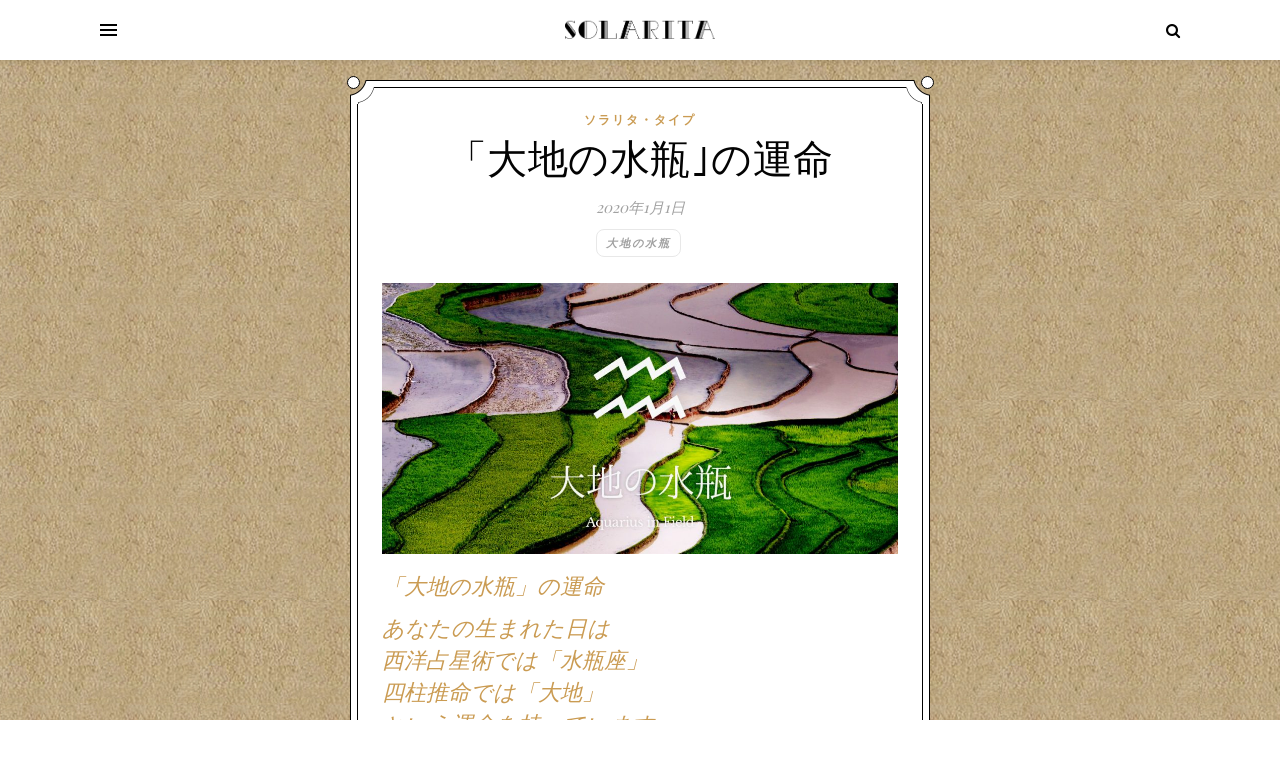

--- FILE ---
content_type: text/html; charset=UTF-8
request_url: https://solarita.me/2020/01/01/basic-k5-1/
body_size: 92138
content:
<!DOCTYPE html>
<html lang="ja">
<head>
<!-- Google Tag Manager -->
<script>(function(w,d,s,l,i){w[l]=w[l]||[];w[l].push({'gtm.start':
new Date().getTime(),event:'gtm.js'});var f=d.getElementsByTagName(s)[0],
j=d.createElement(s),dl=l!='dataLayer'?'&l='+l:'';j.async=true;j.src=
'https://www.googletagmanager.com/gtm.js?id='+i+dl;f.parentNode.insertBefore(j,f);
})(window,document,'script','dataLayer','GTM-TL27HZN');</script>
<!-- End Google Tag Manager -->

	<meta charset="UTF-8">
	<meta name="viewport" content="width=device-width, initial-scale=1.0" />
<meta name="norton-safeweb-site-verification" content="nsw-402-jg01b2npos33gbuxkudamfhlvido3mkttnpno8m4gqynq4yoc394p2knx7wmqp3a2mfjyamtkmz7-svf3js2cxn2iw7szymhnoksy6guokl84lqsv2gkxdr1cesi" />

<link rel='dns-prefetch' href='//static.addtoany.com' />
<link rel='dns-prefetch' href='//fonts.googleapis.com' />
<link rel='dns-prefetch' href='//s.w.org' />
<link rel="alternate" type="application/rss+xml" title="Solarita &raquo; フィード" href="https://solarita.me/feed/" />
<link rel="alternate" type="application/rss+xml" title="Solarita &raquo; コメントフィード" href="https://solarita.me/comments/feed/" />

<!-- SEO SIMPLE PACK 3.4.0 -->
<title>「大地の水瓶｣の運命 | Solarita</title>
<meta name="description" content="「大地の水瓶」の運命 あなたの生まれた日は西洋占星術では「水瓶座」四柱推命では「大地」という運命を持っています。 不思議な能力を持っている人もいると思います。世間のざわめき、表面的なさざなみのようなものをいち早くつかめる特別な能力を持ってい">
<meta name="keywords" content="星占い、占星術、四柱推命">
<link rel="canonical" href="https://solarita.me/2020/01/01/basic-k5-1/">
<meta property="og:locale" content="ja_JP">
<meta property="og:type" content="article">
<meta property="og:image" content="https://solarita.me/wp-content/uploads/2020/01/og.jpg">
<meta property="og:title" content="「大地の水瓶｣の運命 | Solarita">
<meta property="og:description" content="「大地の水瓶」の運命 あなたの生まれた日は西洋占星術では「水瓶座」四柱推命では「大地」という運命を持っています。 不思議な能力を持っている人もいると思います。世間のざわめき、表面的なさざなみのようなものをいち早くつかめる特別な能力を持ってい">
<meta property="og:url" content="https://solarita.me/2020/01/01/basic-k5-1/">
<meta property="og:site_name" content="Solarita">
<meta name="twitter:card" content="summary_large_image">
<!-- / SEO SIMPLE PACK -->

		<script type="text/javascript">
			window._wpemojiSettings = {"baseUrl":"https:\/\/s.w.org\/images\/core\/emoji\/12.0.0-1\/72x72\/","ext":".png","svgUrl":"https:\/\/s.w.org\/images\/core\/emoji\/12.0.0-1\/svg\/","svgExt":".svg","source":{"concatemoji":"https:\/\/solarita.me\/wp-includes\/js\/wp-emoji-release.min.js?ver=5.3.8"}};
			!function(e,a,t){var n,r,o,i=a.createElement("canvas"),p=i.getContext&&i.getContext("2d");function s(e,t){var a=String.fromCharCode;p.clearRect(0,0,i.width,i.height),p.fillText(a.apply(this,e),0,0);e=i.toDataURL();return p.clearRect(0,0,i.width,i.height),p.fillText(a.apply(this,t),0,0),e===i.toDataURL()}function c(e){var t=a.createElement("script");t.src=e,t.defer=t.type="text/javascript",a.getElementsByTagName("head")[0].appendChild(t)}for(o=Array("flag","emoji"),t.supports={everything:!0,everythingExceptFlag:!0},r=0;r<o.length;r++)t.supports[o[r]]=function(e){if(!p||!p.fillText)return!1;switch(p.textBaseline="top",p.font="600 32px Arial",e){case"flag":return s([127987,65039,8205,9895,65039],[127987,65039,8203,9895,65039])?!1:!s([55356,56826,55356,56819],[55356,56826,8203,55356,56819])&&!s([55356,57332,56128,56423,56128,56418,56128,56421,56128,56430,56128,56423,56128,56447],[55356,57332,8203,56128,56423,8203,56128,56418,8203,56128,56421,8203,56128,56430,8203,56128,56423,8203,56128,56447]);case"emoji":return!s([55357,56424,55356,57342,8205,55358,56605,8205,55357,56424,55356,57340],[55357,56424,55356,57342,8203,55358,56605,8203,55357,56424,55356,57340])}return!1}(o[r]),t.supports.everything=t.supports.everything&&t.supports[o[r]],"flag"!==o[r]&&(t.supports.everythingExceptFlag=t.supports.everythingExceptFlag&&t.supports[o[r]]);t.supports.everythingExceptFlag=t.supports.everythingExceptFlag&&!t.supports.flag,t.DOMReady=!1,t.readyCallback=function(){t.DOMReady=!0},t.supports.everything||(n=function(){t.readyCallback()},a.addEventListener?(a.addEventListener("DOMContentLoaded",n,!1),e.addEventListener("load",n,!1)):(e.attachEvent("onload",n),a.attachEvent("onreadystatechange",function(){"complete"===a.readyState&&t.readyCallback()})),(n=t.source||{}).concatemoji?c(n.concatemoji):n.wpemoji&&n.twemoji&&(c(n.twemoji),c(n.wpemoji)))}(window,document,window._wpemojiSettings);
		</script>
		<style type="text/css">
img.wp-smiley,
img.emoji {
	display: inline !important;
	border: none !important;
	box-shadow: none !important;
	height: 1em !important;
	width: 1em !important;
	margin: 0 .07em !important;
	vertical-align: -0.1em !important;
	background: none !important;
	padding: 0 !important;
}
</style>
	<link rel='stylesheet' id='wp-block-library-css'  href='https://solarita.me/wp-includes/css/dist/block-library/style.min.css?ver=5.3.8' type='text/css' media='all' />
<link rel='stylesheet' id='swpm.common-css'  href='https://solarita.me/wp-content/plugins/simple-membership/css/swpm.common.css?ver=5.3.8' type='text/css' media='all' />
<link rel='stylesheet' id='swpm-form-builder-css-css'  href='https://solarita.me/wp-content/plugins/swpm-form-builder/css/swpm-form-builder.css?ver=20140412' type='text/css' media='all' />
<link rel='stylesheet' id='swpm-jqueryui-css-css'  href='https://solarita.me/wp-content/plugins/swpm-form-builder/css/smoothness/jquery-ui-1.10.3.min.css?ver=20131203' type='text/css' media='all' />
<link rel='stylesheet' id='ashe-style-css'  href='https://solarita.me/wp-content/themes/ashe/style.css?ver=1.8.2' type='text/css' media='all' />
<link rel='stylesheet' id='fontawesome-css'  href='https://solarita.me/wp-content/themes/ashe/assets/css/font-awesome.css?ver=5.3.8' type='text/css' media='all' />
<link rel='stylesheet' id='fontello-css'  href='https://solarita.me/wp-content/themes/ashe/assets/css/fontello.css?ver=5.3.8' type='text/css' media='all' />
<link rel='stylesheet' id='slick-css'  href='https://solarita.me/wp-content/themes/ashe/assets/css/slick.css?ver=5.3.8' type='text/css' media='all' />
<link rel='stylesheet' id='scrollbar-css'  href='https://solarita.me/wp-content/themes/ashe/assets/css/perfect-scrollbar.css?ver=5.3.8' type='text/css' media='all' />
<link rel='stylesheet' id='ashe-responsive-css'  href='https://solarita.me/wp-content/themes/ashe/assets/css/responsive.css?ver=1.8.2' type='text/css' media='all' />
<link rel='stylesheet' id='ashe-playfair-font-css'  href='//fonts.googleapis.com/css?family=Playfair+Display%3A400%2C700&#038;ver=1.0.0' type='text/css' media='all' />
<link rel='stylesheet' id='ashe-opensans-font-css'  href='//fonts.googleapis.com/css?family=Open+Sans%3A400italic%2C400%2C600italic%2C600%2C700italic%2C700&#038;ver=1.0.0' type='text/css' media='all' />
<link rel='stylesheet' id='addtoany-css'  href='https://solarita.me/wp-content/plugins/add-to-any/addtoany.min.css?ver=1.16' type='text/css' media='all' />
<script type='text/javascript' src='https://solarita.me/wp-includes/js/jquery/jquery.js?ver=1.12.4-wp'></script>
<script type='text/javascript' src='https://solarita.me/wp-includes/js/jquery/jquery-migrate.min.js?ver=1.4.1'></script>
<script type='text/javascript'>
window.a2a_config=window.a2a_config||{};a2a_config.callbacks=[];a2a_config.overlays=[];a2a_config.templates={};a2a_localize = {
	Share: "共有",
	Save: "ブックマーク",
	Subscribe: "購読",
	Email: "メール",
	Bookmark: "ブックマーク",
	ShowAll: "すべて表示する",
	ShowLess: "小さく表示する",
	FindServices: "サービスを探す",
	FindAnyServiceToAddTo: "追加するサービスを今すぐ探す",
	PoweredBy: "Powered by",
	ShareViaEmail: "メールでシェアする",
	SubscribeViaEmail: "メールで購読する",
	BookmarkInYourBrowser: "ブラウザにブックマーク",
	BookmarkInstructions: "このページをブックマークするには、 Ctrl+D または \u2318+D を押下。",
	AddToYourFavorites: "お気に入りに追加",
	SendFromWebOrProgram: "任意のメールアドレスまたはメールプログラムから送信",
	EmailProgram: "メールプログラム",
	More: "詳細&#8230;",
	ThanksForSharing: "共有ありがとうございます !",
	ThanksForFollowing: "フォローありがとうございます !"
};
</script>
<script type='text/javascript' defer src='https://static.addtoany.com/menu/page.js'></script>
<script type='text/javascript' defer src='https://solarita.me/wp-content/plugins/add-to-any/addtoany.min.js?ver=1.1'></script>
<link rel='https://api.w.org/' href='https://solarita.me/wp-json/' />
<link rel="EditURI" type="application/rsd+xml" title="RSD" href="https://solarita.me/xmlrpc.php?rsd" />
<link rel="wlwmanifest" type="application/wlwmanifest+xml" href="https://solarita.me/wp-includes/wlwmanifest.xml" /> 
<link rel='prev' title='「霧の牡牛｣の運命' href='https://solarita.me/2020/01/01/basic-b9-1/' />
<link rel='next' title='｢森の牡羊｣の運命' href='https://solarita.me/2020/01/01/basic-a0-1/' />
<meta name="generator" content="WordPress 5.3.8" />
<link rel='shortlink' href='https://solarita.me/?p=656' />
<link rel="alternate" type="application/json+oembed" href="https://solarita.me/wp-json/oembed/1.0/embed?url=https%3A%2F%2Fsolarita.me%2F2020%2F01%2F01%2Fbasic-k5-1%2F" />
<link rel="alternate" type="text/xml+oembed" href="https://solarita.me/wp-json/oembed/1.0/embed?url=https%3A%2F%2Fsolarita.me%2F2020%2F01%2F01%2Fbasic-k5-1%2F&#038;format=xml" />
        <script type="text/javascript">
            jQuery(document).ready(function($) {
                $('#respond').html('<div class="swpm-login-to-comment-msg">Please login to comment.</div>');
            });
        </script>
        <!-- <meta name="swpm" version="4.8.0" /> -->
<style id="ashe_dynamic_css">body {background-color: #ffffff;}#top-bar {background-color: #ffffff;}#top-bar a {color: #000000;}#top-bar a:hover,#top-bar li.current-menu-item > a,#top-bar li.current-menu-ancestor > a,#top-bar .sub-menu li.current-menu-item > a,#top-bar .sub-menu li.current-menu-ancestor> a {color: #ca9b52;}#top-menu .sub-menu,#top-menu .sub-menu a {background-color: #ffffff;border-color: rgba(0,0,0, 0.05);}@media screen and ( max-width: 979px ) {.top-bar-socials {float: none !important;}.top-bar-socials a {line-height: 40px !important;}}.header-logo a,.site-description {color: #111;}.entry-header {background-color: #ffffff;}#main-nav {background-color: #ffffff;box-shadow: 0px 1px 5px rgba(0,0,0, 0.1);}#featured-links h6 {background-color: rgba(255,255,255, 0.85);color: #000000;}#main-nav a,#main-nav i,#main-nav #s {color: #000000;}.main-nav-sidebar span,.sidebar-alt-close-btn span {background-color: #000000;}#main-nav a:hover,#main-nav i:hover,#main-nav li.current-menu-item > a,#main-nav li.current-menu-ancestor > a,#main-nav .sub-menu li.current-menu-item > a,#main-nav .sub-menu li.current-menu-ancestor> a {color: #ca9b52;}.main-nav-sidebar:hover span {background-color: #ca9b52;}#main-menu .sub-menu,#main-menu .sub-menu a {background-color: #ffffff;border-color: rgba(0,0,0, 0.05);}#main-nav #s {background-color: #ffffff;}#main-nav #s::-webkit-input-placeholder { /* Chrome/Opera/Safari */color: rgba(0,0,0, 0.7);}#main-nav #s::-moz-placeholder { /* Firefox 19+ */color: rgba(0,0,0, 0.7);}#main-nav #s:-ms-input-placeholder { /* IE 10+ */color: rgba(0,0,0, 0.7);}#main-nav #s:-moz-placeholder { /* Firefox 18- */color: rgba(0,0,0, 0.7);}/* Background */.sidebar-alt,#featured-links,.main-content,.featured-slider-area,.page-content select,.page-content input,.page-content textarea {background-color: #ffffff;}/* Text */.page-content,.page-content select,.page-content input,.page-content textarea,.page-content .post-author a,.page-content .ashe-widget a,.page-content .comment-author {color: #464646;}/* Title */.page-content h1,.page-content h2,.page-content h3,.page-content h4,.page-content h5,.page-content h6,.page-content .post-title a,.page-content .author-description h4 a,.page-content .related-posts h4 a,.page-content .blog-pagination .previous-page a,.page-content .blog-pagination .next-page a,blockquote,.page-content .post-share a {color: #030303;}.page-content .post-title a:hover {color: rgba(3,3,3, 0.75);}/* Meta */.page-content .post-date,.page-content .post-comments,.page-content .post-author,.page-content [data-layout*="list"] .post-author a,.page-content .related-post-date,.page-content .comment-meta a,.page-content .author-share a,.page-content .post-tags a,.page-content .tagcloud a,.widget_categories li,.widget_archive li,.ahse-subscribe-box p,.rpwwt-post-author,.rpwwt-post-categories,.rpwwt-post-date,.rpwwt-post-comments-number {color: #a1a1a1;}.page-content input::-webkit-input-placeholder { /* Chrome/Opera/Safari */color: #a1a1a1;}.page-content input::-moz-placeholder { /* Firefox 19+ */color: #a1a1a1;}.page-content input:-ms-input-placeholder { /* IE 10+ */color: #a1a1a1;}.page-content input:-moz-placeholder { /* Firefox 18- */color: #a1a1a1;}/* Accent */.page-content a,.post-categories,.page-content .ashe-widget.widget_text a {color: #ca9b52;}.page-content .elementor a,.page-content .elementor a:hover {color: inherit;}.ps-container > .ps-scrollbar-y-rail > .ps-scrollbar-y {background: #ca9b52;}.page-content a:hover {color: rgba(202,155,82, 0.8);}blockquote {border-color: #ca9b52;}/* Selection */::-moz-selection {color: #ffffff;background: #ca9b52;}::selection {color: #ffffff;background: #ca9b52;}/* Border */.page-content .post-footer,[data-layout*="list"] .blog-grid > li,.page-content .author-description,.page-content .related-posts,.page-content .entry-comments,.page-content .ashe-widget li,.page-content #wp-calendar,.page-content #wp-calendar caption,.page-content #wp-calendar tbody td,.page-content .widget_nav_menu li a,.page-content .tagcloud a,.page-content select,.page-content input,.page-content textarea,.widget-title h2:before,.widget-title h2:after,.post-tags a,.gallery-caption,.wp-caption-text,table tr,table th,table td,pre,.category-description {border-color: #e8e8e8;}hr {background-color: #e8e8e8;}/* Buttons */.widget_search i,.widget_search #searchsubmit,.single-navigation i,.page-content .submit,.page-content .blog-pagination.numeric a,.page-content .blog-pagination.load-more a,.page-content .ashe-subscribe-box input[type="submit"],.page-content .widget_wysija input[type="submit"],.page-content .post-password-form input[type="submit"],.page-content .wpcf7 [type="submit"] {color: #ffffff;background-color: #333333;}.single-navigation i:hover,.page-content .submit:hover,.page-content .blog-pagination.numeric a:hover,.page-content .blog-pagination.numeric span,.page-content .blog-pagination.load-more a:hover,.page-content .ashe-subscribe-box input[type="submit"]:hover,.page-content .widget_wysija input[type="submit"]:hover,.page-content .post-password-form input[type="submit"]:hover,.page-content .wpcf7 [type="submit"]:hover {color: #ffffff;background-color: #ca9b52;}/* Image Overlay */.image-overlay,#infscr-loading,.page-content h4.image-overlay {color: #ffffff;background-color: rgba(73,73,73, 0.3);}.image-overlay a,.post-slider .prev-arrow,.post-slider .next-arrow,.page-content .image-overlay a,#featured-slider .slick-arrow,#featured-slider .slider-dots {color: #ffffff;}.slide-caption {background: rgba(255,255,255, 0.95);}#featured-slider .slick-active {background: #ffffff;}#page-footer,#page-footer select,#page-footer input,#page-footer textarea {background-color: #f6f6f6;color: #333333;}#page-footer,#page-footer a,#page-footer select,#page-footer input,#page-footer textarea {color: #333333;}#page-footer #s::-webkit-input-placeholder { /* Chrome/Opera/Safari */color: #333333;}#page-footer #s::-moz-placeholder { /* Firefox 19+ */color: #333333;}#page-footer #s:-ms-input-placeholder { /* IE 10+ */color: #333333;}#page-footer #s:-moz-placeholder { /* Firefox 18- */color: #333333;}/* Title */#page-footer h1,#page-footer h2,#page-footer h3,#page-footer h4,#page-footer h5,#page-footer h6 {color: #111111;}#page-footer a:hover {color: #ca9b52;}/* Border */#page-footer a,#page-footer .ashe-widget li,#page-footer #wp-calendar,#page-footer #wp-calendar caption,#page-footer #wp-calendar tbody td,#page-footer .widget_nav_menu li a,#page-footer select,#page-footer input,#page-footer textarea,#page-footer .widget-title h2:before,#page-footer .widget-title h2:after,.footer-widgets {border-color: #e0dbdb;}#page-footer hr {background-color: #e0dbdb;}.ashe-preloader-wrap {background-color: #ffffff;}@media screen and ( max-width: 768px ) {.featured-slider-area {display: none;}}@media screen and ( max-width: 768px ) {#featured-links {display: none;}}.header-logo a {font-family: 'Open Sans';}#top-menu li a {font-family: 'Open Sans';}#main-menu li a {font-family: 'Open Sans';}#mobile-menu li {font-family: 'Open Sans';}#top-menu li a,#main-menu li a,#mobile-menu li {text-transform: uppercase;}.boxed-wrapper {max-width: 1160px;}.sidebar-alt {max-width: 340px;left: -340px; padding: 85px 35px 0px;}.sidebar-left,.sidebar-right {width: 307px;}.main-container {width: 100%;}#top-bar > div,#main-nav > div,#featured-links,.main-content,.page-footer-inner,.featured-slider-area.boxed-wrapper {padding-left: 40px;padding-right: 40px;}#top-menu {float: left;}.top-bar-socials {float: right;}.entry-header {height: 500px;background-image:url(https://solarita.me/wp-content/themes/ashe/assets/images/ashe_bg.jpg);background-size: cover;}.entry-header {background-position: center center;}.logo-img {max-width: 500px;}.mini-logo a {max-width: 150px;}#main-nav {text-align: center;}.main-nav-sidebar {position: absolute;top: 0px;left: 40px;z-index: 1;}.main-nav-icons {position: absolute;top: 0px;right: 40px;z-index: 2;}.mini-logo {position: absolute;left: auto;top: 0;}.main-nav-sidebar ~ .mini-logo {margin-left: 30px;}#featured-links .featured-link {margin-right: 20px;}#featured-links .featured-link:last-of-type {margin-right: 0;}#featured-links .featured-link {width: calc( (100% - -20px) / 0 - 1px);width: -webkit-calc( (100% - -20px) / 0- 1px);}.featured-link:nth-child(1) .cv-inner {display: none;}.featured-link:nth-child(2) .cv-inner {display: none;}.featured-link:nth-child(3) .cv-inner {display: none;}.blog-grid > li {width: 100%;margin-bottom: 30px;}.footer-widgets > .ashe-widget {width: 30%;margin-right: 5%;}.footer-widgets > .ashe-widget:nth-child(3n+3) {margin-right: 0;}.footer-widgets > .ashe-widget:nth-child(3n+4) {clear: both;}.copyright-info {float: right;}.footer-socials {float: left;}.woocommerce div.product .stock,.woocommerce div.product p.price,.woocommerce div.product span.price,.woocommerce ul.products li.product .price,.woocommerce-Reviews .woocommerce-review__author,.woocommerce form .form-row .required,.woocommerce form .form-row.woocommerce-invalid label,.woocommerce .page-content div.product .woocommerce-tabs ul.tabs li a {color: #464646;}.woocommerce a.remove:hover {color: #464646 !important;}.woocommerce a.remove,.woocommerce .product_meta,.page-content .woocommerce-breadcrumb,.page-content .woocommerce-review-link,.page-content .woocommerce-breadcrumb a,.page-content .woocommerce-MyAccount-navigation-link a,.woocommerce .woocommerce-info:before,.woocommerce .page-content .woocommerce-result-count,.woocommerce-page .page-content .woocommerce-result-count,.woocommerce-Reviews .woocommerce-review__published-date,.woocommerce .product_list_widget .quantity,.woocommerce .widget_products .amount,.woocommerce .widget_price_filter .price_slider_amount,.woocommerce .widget_recently_viewed_products .amount,.woocommerce .widget_top_rated_products .amount,.woocommerce .widget_recent_reviews .reviewer {color: #a1a1a1;}.woocommerce a.remove {color: #a1a1a1 !important;}p.demo_store,.woocommerce-store-notice,.woocommerce span.onsale { background-color: #ca9b52;}.woocommerce .star-rating::before,.woocommerce .star-rating span::before,.woocommerce .page-content ul.products li.product .button,.page-content .woocommerce ul.products li.product .button,.page-content .woocommerce-MyAccount-navigation-link.is-active a,.page-content .woocommerce-MyAccount-navigation-link a:hover { color: #ca9b52;}.woocommerce form.login,.woocommerce form.register,.woocommerce-account fieldset,.woocommerce form.checkout_coupon,.woocommerce .woocommerce-info,.woocommerce .woocommerce-error,.woocommerce .woocommerce-message,.woocommerce .widget_shopping_cart .total,.woocommerce.widget_shopping_cart .total,.woocommerce-Reviews .comment_container,.woocommerce-cart #payment ul.payment_methods,#add_payment_method #payment ul.payment_methods,.woocommerce-checkout #payment ul.payment_methods,.woocommerce div.product .woocommerce-tabs ul.tabs::before,.woocommerce div.product .woocommerce-tabs ul.tabs::after,.woocommerce div.product .woocommerce-tabs ul.tabs li,.woocommerce .woocommerce-MyAccount-navigation-link,.select2-container--default .select2-selection--single {border-color: #e8e8e8;}.woocommerce-cart #payment,#add_payment_method #payment,.woocommerce-checkout #payment,.woocommerce .woocommerce-info,.woocommerce .woocommerce-error,.woocommerce .woocommerce-message,.woocommerce div.product .woocommerce-tabs ul.tabs li {background-color: rgba(232,232,232, 0.3);}.woocommerce-cart #payment div.payment_box::before,#add_payment_method #payment div.payment_box::before,.woocommerce-checkout #payment div.payment_box::before {border-color: rgba(232,232,232, 0.5);}.woocommerce-cart #payment div.payment_box,#add_payment_method #payment div.payment_box,.woocommerce-checkout #payment div.payment_box {background-color: rgba(232,232,232, 0.5);}.page-content .woocommerce input.button,.page-content .woocommerce a.button,.page-content .woocommerce a.button.alt,.page-content .woocommerce button.button.alt,.page-content .woocommerce input.button.alt,.page-content .woocommerce #respond input#submit.alt,.woocommerce .page-content .widget_product_search input[type="submit"],.woocommerce .page-content .woocommerce-message .button,.woocommerce .page-content a.button.alt,.woocommerce .page-content button.button.alt,.woocommerce .page-content #respond input#submit,.woocommerce .page-content .widget_price_filter .button,.woocommerce .page-content .woocommerce-message .button,.woocommerce-page .page-content .woocommerce-message .button,.woocommerce .page-content nav.woocommerce-pagination ul li a,.woocommerce .page-content nav.woocommerce-pagination ul li span {color: #ffffff;background-color: #333333;}.page-content .woocommerce input.button:hover,.page-content .woocommerce a.button:hover,.page-content .woocommerce a.button.alt:hover,.page-content .woocommerce button.button.alt:hover,.page-content .woocommerce input.button.alt:hover,.page-content .woocommerce #respond input#submit.alt:hover,.woocommerce .page-content .woocommerce-message .button:hover,.woocommerce .page-content a.button.alt:hover,.woocommerce .page-content button.button.alt:hover,.woocommerce .page-content #respond input#submit:hover,.woocommerce .page-content .widget_price_filter .button:hover,.woocommerce .page-content .woocommerce-message .button:hover,.woocommerce-page .page-content .woocommerce-message .button:hover,.woocommerce .page-content nav.woocommerce-pagination ul li a:hover,.woocommerce .page-content nav.woocommerce-pagination ul li span.current {color: #ffffff;background-color: #ca9b52;}.woocommerce .page-content nav.woocommerce-pagination ul li a.prev,.woocommerce .page-content nav.woocommerce-pagination ul li a.next {color: #333333;}.woocommerce .page-content nav.woocommerce-pagination ul li a.prev:hover,.woocommerce .page-content nav.woocommerce-pagination ul li a.next:hover {color: #ca9b52;}.woocommerce .page-content nav.woocommerce-pagination ul li a.prev:after,.woocommerce .page-content nav.woocommerce-pagination ul li a.next:after {color: #ffffff;}.woocommerce .page-content nav.woocommerce-pagination ul li a.prev:hover:after,.woocommerce .page-content nav.woocommerce-pagination ul li a.next:hover:after {color: #ffffff;}.cssload-cube{background-color:#333333;width:9px;height:9px;position:absolute;margin:auto;animation:cssload-cubemove 2s infinite ease-in-out;-o-animation:cssload-cubemove 2s infinite ease-in-out;-ms-animation:cssload-cubemove 2s infinite ease-in-out;-webkit-animation:cssload-cubemove 2s infinite ease-in-out;-moz-animation:cssload-cubemove 2s infinite ease-in-out}.cssload-cube1{left:13px;top:0;animation-delay:.1s;-o-animation-delay:.1s;-ms-animation-delay:.1s;-webkit-animation-delay:.1s;-moz-animation-delay:.1s}.cssload-cube2{left:25px;top:0;animation-delay:.2s;-o-animation-delay:.2s;-ms-animation-delay:.2s;-webkit-animation-delay:.2s;-moz-animation-delay:.2s}.cssload-cube3{left:38px;top:0;animation-delay:.3s;-o-animation-delay:.3s;-ms-animation-delay:.3s;-webkit-animation-delay:.3s;-moz-animation-delay:.3s}.cssload-cube4{left:0;top:13px;animation-delay:.1s;-o-animation-delay:.1s;-ms-animation-delay:.1s;-webkit-animation-delay:.1s;-moz-animation-delay:.1s}.cssload-cube5{left:13px;top:13px;animation-delay:.2s;-o-animation-delay:.2s;-ms-animation-delay:.2s;-webkit-animation-delay:.2s;-moz-animation-delay:.2s}.cssload-cube6{left:25px;top:13px;animation-delay:.3s;-o-animation-delay:.3s;-ms-animation-delay:.3s;-webkit-animation-delay:.3s;-moz-animation-delay:.3s}.cssload-cube7{left:38px;top:13px;animation-delay:.4s;-o-animation-delay:.4s;-ms-animation-delay:.4s;-webkit-animation-delay:.4s;-moz-animation-delay:.4s}.cssload-cube8{left:0;top:25px;animation-delay:.2s;-o-animation-delay:.2s;-ms-animation-delay:.2s;-webkit-animation-delay:.2s;-moz-animation-delay:.2s}.cssload-cube9{left:13px;top:25px;animation-delay:.3s;-o-animation-delay:.3s;-ms-animation-delay:.3s;-webkit-animation-delay:.3s;-moz-animation-delay:.3s}.cssload-cube10{left:25px;top:25px;animation-delay:.4s;-o-animation-delay:.4s;-ms-animation-delay:.4s;-webkit-animation-delay:.4s;-moz-animation-delay:.4s}.cssload-cube11{left:38px;top:25px;animation-delay:.5s;-o-animation-delay:.5s;-ms-animation-delay:.5s;-webkit-animation-delay:.5s;-moz-animation-delay:.5s}.cssload-cube12{left:0;top:38px;animation-delay:.3s;-o-animation-delay:.3s;-ms-animation-delay:.3s;-webkit-animation-delay:.3s;-moz-animation-delay:.3s}.cssload-cube13{left:13px;top:38px;animation-delay:.4s;-o-animation-delay:.4s;-ms-animation-delay:.4s;-webkit-animation-delay:.4s;-moz-animation-delay:.4s}.cssload-cube14{left:25px;top:38px;animation-delay:.5s;-o-animation-delay:.5s;-ms-animation-delay:.5s;-webkit-animation-delay:.5s;-moz-animation-delay:.5s}.cssload-cube15{left:38px;top:38px;animation-delay:.6s;-o-animation-delay:.6s;-ms-animation-delay:.6s;-webkit-animation-delay:.6s;-moz-animation-delay:.6s}.cssload-spinner{margin:auto;width:49px;height:49px;position:relative}@keyframes cssload-cubemove{35%{transform:scale(0.005)}50%{transform:scale(1.7)}65%{transform:scale(0.005)}}@-o-keyframes cssload-cubemove{35%{-o-transform:scale(0.005)}50%{-o-transform:scale(1.7)}65%{-o-transform:scale(0.005)}}@-ms-keyframes cssload-cubemove{35%{-ms-transform:scale(0.005)}50%{-ms-transform:scale(1.7)}65%{-ms-transform:scale(0.005)}}@-webkit-keyframes cssload-cubemove{35%{-webkit-transform:scale(0.005)}50%{-webkit-transform:scale(1.7)}65%{-webkit-transform:scale(0.005)}}@-moz-keyframes cssload-cubemove{35%{-moz-transform:scale(0.005)}50%{-moz-transform:scale(1.7)}65%{-moz-transform:scale(0.005)}}</style><style type="text/css" id="custom-background-css">
body.custom-background { background-image: url("https://solarita.me/wp-content/uploads/2019/12/loop_brown_bg.jpg"); background-position: left top; background-size: auto; background-repeat: repeat; background-attachment: scroll; }
</style>
	<meta name="redi-version" content="1.2.6" /><link rel="icon" href="https://solarita.me/wp-content/uploads/2019/12/favicon.ico" sizes="32x32" />
<link rel="icon" href="https://solarita.me/wp-content/uploads/2019/12/favicon.ico" sizes="192x192" />
<link rel="apple-touch-icon-precomposed" href="https://solarita.me/wp-content/uploads/2019/12/favicon.ico" />
<meta name="msapplication-TileImage" content="https://solarita.me/wp-content/uploads/2019/12/favicon.ico" />
		<style type="text/css" id="wp-custom-css">
			html {
    font-style: normal;
    -webkit-font-feature-settings: "palt" 1;
    font-feature-settings: "palt" 1;
    background: #ffffff;
    color: #fff;
    position: relative;
}
body {
  width: 100%;
}

#main-menu {
    display: none;
}

#page-header {
    position: sticky;
    top: 0;
    z-index: 10000;
}

.page-content h2 {
    margin-top: 10px;
    font-size: 24px;
    line-height: 32px;
}

.main-container {
    float: none;
    overflow: visible;
}

.mini-logo {
    margin-left: 0 !important;
    left: calc(50% - 75px);
}

.main-content.boxed-wrapper {
    border: none;
    background: none;
}

.main-content {
    margin: 20px auto 20px;
    position: relative;
    padding: 0 20px 0 !important;
}

article.post,
article.page {
    position: relative;
}
.post-media {
    padding-left: 24px;
    padding-right: 24px;
}
.post-header {
    padding-left: 24px;
    padding-right: 24px;
}
.post-content {
    padding-left: 24px;
    padding-right: 24px;
    padding-bottom: 16px;
    max-width: 760px;
    margin: 0 auto 0;
}

.frame-corner {
    width: 24px;
    height: 24px;
    display: block;
    position: absolute;
    z-index: 1000;
    background-repeat: no-repeat;
    background-size: cover;
}
.frame-corner.-left.-top {
    background-image: url("/assets/img/frame-left-top.png");
}
.frame-corner.-right.-top {
    background-image: url("/assets/img/frame-right-top.png");
}
.frame-corner.-left.-bottom {
    background-image: url("/assets/img/frame-left-bottom.png");
}
.frame-corner.-right.-bottom {
    background-image: url("/assets/img/frame-right-bottom.png");
}
.frame-corner.-left {
    left: 0;
}
.frame-corner.-right {
    right: 0;
}
.frame-corner.-top {
    top: 0;
}
.frame-corner.-bottom {
    bottom: 0;
}

.frame-edge {
    height: 23.5px;
    margin: 0 auto 0;
    width: calc(100% - 32px);
    background-color: #fff;
}
.frame-edge.-top {
    border-top: 1px solid #000;
}
.frame-edge.-bottom {
    border-bottom: 1px solid #000;
}

.frame-middle {
    position: relative;
    margin: -17px auto -16px !important;
    padding: 0 7px;
}
.frame-middle::after {
    content: "";
    clear: both;
    display: block;
}
.frame-middle::before {
    content: "";
    width: 7px;
    top: 8px;
    left: 0;
    height: calc(100% - 16px);
    border-left: 1px solid #000;
    background-color: #fff;
    display: block;
    position: absolute;
}
.frame-middle::after {
    content: "";
    width: 7px;
    top: 8px;
    right: 0;
    height: calc(100% - 16px);
    border-right: 1px solid #000;
    background-color: #fff;
    display: block;
    position: absolute;
}

.frame-area {
    position: relative;
    z-index: 1;
    border-radius: 16px;
    border: 1px solid #000;
    background-color: #fff;
}

.ball {
    width: 13px;
    height: 13px;
    display: block;
    position: absolute;
    border: 1px solid #000;
    border-radius: 50%;
    background-color: #fff;
}
.ball.-left {
    left: -3.5px;
}
.ball.-right {
    right: -3.5px;
}
.ball.-top {
    top: -4px;
}
.ball.-bottom {
    bottom: -4px;
}

.post-media img {
    margin-top: 16px;
    max-width: 720px;
		width: 100%;
}

.post-header {
    margin-top: 16px;
}

.swpm-post-not-logged-in-msg {
    text-align: center;
}

.wp-block-image img {
    margin: 0 auto 0;
    max-height: 370px;
}

.post-content h2 {
    font-size: 22px;
    font-style: italic;
    color: #ca9b52;
}

.login-register {
    border-top: 1px solid #000;
    padding-top: 1em;
    text-align: center;
}

.frame-area > .post-header {
    margin-top: 16px;
}

#item-swpm-54 {
    display: none;
}

.swpm-form-builder fieldset {
    clear: both;
    margin: 16px auto;
    border-radius: 16px;
    background-color: #fff;
    border: none;
    max-width: 600px;
}

#form_success {
    text-align: center;
}

.swpm-item-submit a,
.swpm-pw-reset-submit-button input,
.swpm-login-submit input,
.swpm-item-submit input {
    display: inline-block;
    padding: 0 25px;
    border: 1px solid #ca9b52;
    font-size: 13px;
    line-height: 40px;
    font-weight: bold;
    letter-spacing: 2px;
    text-transform: uppercase;
    cursor: pointer;
    color: #ca9b52;
}

.swpm-pw-reset-widget-form,
.swpm-login-widget-form {
    text-align: center;
}

.swpm-login-submit input {
    margin: 10px 0 10px;
}

.post-meta .tagcloud {
    margin-top: 10px;
}

.tagcloud a {
    padding: 1px 9px;
    margin: 0 4px 6px 0;
    border-radius: 8px;
}

.blog-post .post-content {
    padding-bottom: 0;
}
.blog-post .read-more {
    margin-top: 0;
}

.frame-area.-bg {
    background-image: url("/assets/img/about_bg.jpg");
    background-position: center bottom;
    background-repeat: no-repeat;
    background-size: cover;
}
.frame-area.-about {
    margin-top: 35px;
    padding: 0 0 145px;
    border: none;
    border-radius: 0;
}
.frame-area.-about .about-title {
    padding: 19px 0 0;
    text-align: center;
}
.frame-area.-about .about-title img {
    width: 186px;
    height: 24px;
}
.frame-area.-about .top-title {
    margin: 27px auto 47px;
}
.frame-area.-about p {
    color: #000;
    margin-bottom: 5%;
}

article.top {
    max-width: 335px;
    width: 100%;
    margin: 30px auto 40px;
}

.frame-title {
    position: absolute;
    top: -14px;
    width: 100%;
    z-index: 100;
}

.frame-title img {
    min-width: 230px;
    max-width: 460px;
    width: calc(100% - 96px);
    margin: 0 auto 0;
}

.top-title {
    margin: 77px auto 43px;
}
.top-title img {
    min-width: 195px;
    max-width: 390px;
    margin: 0 auto 0;
    width: calc(100% - 140px);
}

.logo-line1 {
    margin: 68px auto 25px;
}
.logo-line1 img {
    margin: 0 auto 0;
    min-width: 195px;
    max-width: 390px;
    width: calc(100% - 140px);
}

.top-text {
    margin: 0 auto 150px;
}
.top-text p {
    text-align: center;
    font-size: 15px;
    line-height: 1.8em;
    padding-bottom: 1em;
    letter-spacing: 0.05em;
    padding-left: 0.05em;
}

.text-lead {
    margin: 0 0 20px;
}
.text-lead p {
    text-align: center;
    font-size: 15px;
    line-height: 1.8em;
    letter-spacing: 0.05em;
    padding-left: 0.05em;
}

.button-default {
    margin: 0 auto 0;
    line-height: 38px;
    font-size: 15px;
    width: 207px;
    height: 38px;
    background-image: url("/assets/img/twitter-btn.png");
    background-position: center 0;
    background-repeat: no-repeat;
    background-size: contain;
    color: #ffffff !important;
    cursor: pointer;
    border: none;
    text-align: center;
    display: block;
		background-color: #fff;
}

.social-line {
    color: #000000;
    margin: 16px 22px 16px;
    border-top: dashed 1px #000;
    height: 1px;
}

.card-exp {
    font-size: 80%;
    line-height: 1.4em;
    margin-bottom: 20px;
    text-align: center;
    margin-top: -20px;
}

.tweet-button {
    line-height: 1em;
    font-size: 86.6%;
    background-image: url("/assets/img/twitter-btn.png");
    background-position: center 0;
    background-repeat: no-repeat;
    border: none;
    color: #ffffff;
    cursor: pointer;
    margin-left: auto;
    margin-right: auto;
    position: relative;
	background-color: #fff;
}

.result-image-area {
    margin-left: -18px;
    width: calc(100vw + 1px);
    max-width: 354px;
    padding-top: 68%;
    background-image: url("/assets/img/table-bg.png");
    background-position: 0 0;
    background-repeat: no-repeat;
    background-size: contain;
    position: relative;
    overflow: hidden;
}
.result-image-area .result-image-loading {
    background-image: url("/assets/img/ajax-loader.gif");
    background-repeat: no-repeat;
    background-size: 40px 40px;
    background-position: center calc(50% - 15px);
    position: absolute;
    top: 0;
    left: 0;
    width: 100%;
    height: 100%;
}
.result-image-area .result-image-loader {
    background-image: url("/assets/img/ajax-loader.gif");
    position: absolute;
    top: 0;
    left: 0;
    transition: all 2s cubic-bezier(0.19, 1, 0.22, 1) 0.3s;
    transform: translateX(100%);
}
.result-image-area .result-image-loader.-loaded {
    transform: translateX(0);
}
.result-image-area .result-image-loader img {
    width: 100%;
}

.tweet-result {
    margin: 0 auto 24px;
    text-align: center;
    line-height: 0;
}
.tweet-result .tweet-text {
    font-size: 15px;
    border-radius: 5px;
    margin: 0 auto 0;
    background-color: #eaeaea;
    letter-spacing: 0.08em;
    border: 1px solid #000;
    width: calc(100% - 26px);
    min-height: 94px;
    padding: 10px;
}


.swpm-form-builder .swpm-legend {
    margin: 5px 0;
}

.swpm-form-builder ul, .entry-content .swpm-form-builder ul, .comment-content .swpm-form-builder ul, .mu_register .swpm-form-builder ul, .swpm-form-builder ol, .entry-content .swpm-form-builder ol, .comment-content .swpm-form-builder ol, .mu_register .swpm-form-builder ol{
		margin: 0 0 !important;
}

.page-content .swpm-form-builder-container input{
	background-color: #ffffff;
	font-size: 20px;
}

.userProp {
  color: #000000;
  margin: 24px 22px 38px; }
  .userProp table {
    margin: 0 auto 0;
    width: 100%;
    font-size: 14px; }
  .userProp tr {
		border: none;
		border-left: none;
		border-right: none;
	}
  .userProp td {
		border-left: none;
		border-right: none;
    border-top: 1px solid #000;
    padding: 3px 6px 1px;
    letter-spacing: -0.02em; }
  .userProp .tb-top {
    padding-bottom: 4px;
    text-align: center;
    border-top: none; }
  .userProp .tb-birthday {
    border-top: none; }
  .userProp .td-btm {
    border-bottom-style: solid;
    border-bottom-width: 1px;
    border-color: #e8e8e8; }
  .userProp .tb-username {
    padding-right: 4px;
		word-break: break-all;
    font-size: 29px; }
  .userProp .tb-left {
    font-size: 12px;
    padding-left: 0px;
    padding-right: 0px;
    font-weight: normal;
    text-align: left;
    display: block;
    line-height: 1.6em;
    padding-bottom: 10px; }
  .userProp .tb-bold {
    font-size: 18px;
    padding-left: 4px;
    padding-right: 4px;
    font-weight: bold; }
  .userProp .tb-image{
    width: 100%;
    margin-bottom: 4px;
    border-radius: 5px; }


.find-your-destiny {
  margin: 0 0 0;
  color: #000000;
text-align:center !important;}
  .find-your-destiny .destiny-title {
    margin: 20px 34px 28px; }
    .find-your-destiny .destiny-title img {
      width: 100%; }
  .find-your-destiny .destiny-head {
    margin: 10px 34px 14px;
    text-align: left;
    font-weight: 700;
    font-size: 15px; }
  .find-your-destiny .destiny-sample {
    box-shadow: 2px 2px 4px 2px #ddd;
    border-radius: 6px;
    width: calc(100% - 72px);
		margin: 0 auto 0;}
  .find-your-destiny .destiny-read {
    margin: 14px 34px 28px;
    text-align: left;
    font-size: 15px;
    letter-spacing: -1px;
    line-height: 1.4em; }

.wp-block-button__link{
    border: 2px solid #ca9b52;
		border-radius: 7px;
    cursor: pointer;
		background-color: #fff9ef !important;
}


@media (min-width: 600px){
.wp-block-column {
    flex-basis: calc(32% - 16px) !important;
}
	.wp-block-column:nth-child(3n){
		    margin-left: 32px;
	}
}


.post-title{
		word-break:break-word;
    width: 100%;
		max-width: 760px;
    margin-left: auto;
    margin-right: auto;
		line-height: 50px;
}

.sticky {
    background:none;
    padding: 0 !important;
}

.related-posts section{
	  background-color: #fff;
    border-radius: 10px;
    border: 1px solid #000;
    overflow: hidden;
}

.related-posts section h4,
.related-posts section .related-post-date{
	margin-top: 0;
	padding-left: 10px;
	padding-right: 10px;
}

.related-posts section .related-post-date{
	margin-bottom: 5px;
  display: block;
}

.stripe-button-el{
	background-image: none !important;
	padding: 0 !important;
	margin-bottom: 10px;
}

.stripe-button-el span{
	background: #ca9b52 !important;
	padding: 5px 24px !important;
	height: auto !important;
}

.swpm-item-submit a,
.swpm-item-submit button{
	background: #ca9b52;
	color: #fff;
	border-radius: 4px;
}

.describe-members-box,.continue-members-box{
	text-align: center;
}

.describe-members-box{
  order: 2;
}
.continue-members-box{
  order: 1;
}

.describe-members{
	text-align: center;
	font-size: 16px;
  padding: 0 25px;
  border: 1px solid #ca9b52;
  line-height: 40px;
  font-weight: bold;
  letter-spacing: 2px;
  text-transform: uppercase;
  cursor: pointer;
  margin: 40px 0px;
  transition: all .8s;
  background: #ca5252!important;
}

.swpm-item-submit a:hover{
color: #fff;
}

.extended{
	border-bottom: 2px dashed #ca9b52;
    padding-bottom: 10px;
    text-align: center;
    color: #ca9b52;
    margin-bottom: 10px;
}

.extended:before{
	content: "ここから先はSOLARITAプレミアム会員専用コンテンツです。";
}

.addtoany_share_save_container_none{
	display: none;
}

/*** fix__202007 ****/

body.page-id-16 {
    height: 100vh;
    margin: 0;
}
.spacer {
    height: 40px;
}
.page-content{
    width: 620px;
    margin-right: auto;
    margin-left: auto;
}
.page-id-16 .page-content{
    display: flex;
    /*justify-content: center;*/
    align-items: center;
    height: calc(100vh - 60px);
}

.main-container{
    width: 100%;
    padding: 0!important;
    margin: 0 auto!important;
}

.page-content .post-title a {
    word-break: break-all;
}
.news__container {
    max-width: 335px;
    margin: 0 auto;
}
.news__title {
    padding: 0px 0px 20px;
    text-align: center;
    display: flex;
    flex-direction: row;
    justify-content: center;
    line-height: 3rem;
    font-size: 1rem;
}
.news__title::before, .news__title::after {
    background-image: url("https://solarita.me/assets/img/lp-hero__title--star--L.png");
    background-position: 100% 50%;
    background-repeat: no-repeat;
    background-size: contain;
    content: '';
    width: 50px;
    height: 3rem;
}
.news__title::after {
    background-image: url("https://solarita.me/assets/img/lp-hero__title--star--R.png");
    background-position: 0% 50%;
}
.news__title span {
    background-image: url("https://solarita.me/assets/img/lp-hero__title--line.png");
    background-position: 50% 50%;
    background-repeat: repeat;
    background-size: contain;
    content: '';
    width: 85%;
}

.swpm-post-no-access-msg, .swpm-post-not-logged-in-msg {
    width: 100%;
    height: 80vh;
    margin: 0 auto;
    text-align: center;
    display: flex;
    flex-direction: column;
    align-content: center;
    justify-content: center;
}

.footer-link {
    display: flex;
    justify-content: center;
    flex: 0 0 100%;
    font-size: 1em;
    text-align: center;
    margin: 40px 0px 0;
}

.footer-link-item {
    margin-right: 0.25rem
}

.footer-copyright {
    text-align: center;
}

.footer-copyright .credit {
    float: none;
}

@media (max-width:660px) {
    .page-content{
        width: auto;
    }
    .main-container{
        padding: 0!important;
    }
    .news__title {
        font-size: 1.2rem;
    }
    .news__title span {
        width: 70%;
    }
}

/*** LP ****/
.post-5370 .main-container {
    max-width: 100%; 
}
.post-5370 .post-content {
    margin: 0;
    padding: 0;
    max-width: 100%;
}
.post-5370 .post-header{
    display: none;
}
.post-5370 .addtoany_content {
    display: none;
}
.lp-hero {
    background-image: url("https://solarita.me/assets/img/mv_bg.jpg.png");
    background-position: 50% 100%;
    background-repeat: no-repeat;
    background-size: cover;
    content: '';
    width: 100%;
    padding: 0 20px 200px;
}
.lp-hero__title {
    padding: 35px 0px 17.5px;
    text-align: center;
    display: flex;
    flex-direction: row;
    justify-content: center;
    line-height: 3rem;
    font-size: 1rem;
}
.lp-hero__title::before, .lp-hero__title::after {
    background-image: url("https://solarita.me/assets/img/lp-hero__title--star--L.png");
    background-position: 100% 50%;
    background-repeat: no-repeat;
    background-size: contain;
    content: '';
    width: 50px;
    height: 3rem;
}
.lp-hero__title::after {
    background-image: url("https://solarita.me/assets/img/lp-hero__title--star--R.png");
    background-position: 0% 50%;
}
.lp-hero__logo img {
    width: 50%;
    margin: 0 auto;
}
.lp-hero__title span {
    background-image: url("https://solarita.me/assets/img/lp-hero__title--line.png");
    background-position: 50% 50%;
    background-repeat: repeat;
    background-size: contain;
    content: '';
    width: 53%;
}
.lp-hero__text {
    width: 60%;
    margin: 50px auto 50px;
    text-align: center;
}
.lp-hero__text p {
    margin: 0;
    padding: 0;
    line-height: 2.3rem;
}
.lp-hero__text hr {
    margin: 0 auto;
    padding: 0;
    width: 80%;
    display: block;
}
.lp-button .stripe-button-el {
    display: block;
    width: 60%;
    margin: 30px auto;
    border-radius: 60px;
}
.lp-button .stripe-button-el span {
    background: #000!important;
    line-height: 50px;
}
.lp-container {
    padding: 0 20px;
}
.lp-container__title {
    background-image: url("https://solarita.me/assets/img/lp-section__title.png");
    background-position: 50% 70%;
    background-repeat: no-repeat;
    background-size: contain;
    content: '';
    width: 50%;
    height: 200px;
    margin: 0 auto;
    display: flex;
    flex-direction: row;
    justify-content: center;
    align-items: center;
}
.lp-container__title span {
    text-align: center;
    font-size: 1.3rem;
    font-weight: 800;
    line-height: 2rem;
    text-align: center;
    color: #FFFFFF;
    -webkit-text-stroke: 1px #000;
    text-stroke: 1px #000;
}
.lp-container__list {
    display: flex;
    justify-content: center;
    flex-direction: row;
    flex-wrap: wrap;
}
.lp-container__list.-column {
    flex-direction: column;
}
.lp-container__list--box {
    display: flex;
    justify-content: center;
}
.lp-container__list--box.-column {
    flex-direction: column;
    padding: 20px;
    width: 50%;
}
.lp-container__list--box.-row {
    flex-direction: row;
}
.lp-container__list--divider hr {
    border-top: 1px dashed #7C7C7C;
    background-color: #fff;
}
.lp-container__list--divider.-white hr {
    border-top: none;
    background-color: #fff;
    margin: 10px;
}
.lp-container__list--image {
    width: 100%;
    margin: 20px auto;
}
.lp-container__table {
    display: grid;
    width: 100%;
    border-top: 1px solid #000;
    border-left: 1px solid #000;
    grid-auto-rows: auto;
    grid-template-columns: 30% 70%;
    margin-bottom: 35px;
}
.lp-container__table--items {
    padding: .25rem .25rem .25rem 1rem;
    color: #444;
    border-right: 1px solid #000;
    border-bottom: 1px solid #000;
    background-color: #fff;
    min-height: 100px;
    display: flex;
    align-items: center;
}
.lp-container__table--items.-title{
    justify-content: center;
    padding: .25rem .25rem .25rem .25rem;
}
.lp-container__list--title {
    font-weight: 800;
    font-size: 18px;
    line-height: 25px;
    text-align: center;
    margin: 20px 0;
}
.lp-container__list--item {
    flex: 1 1 10%;
    align-self: start;
    margin: 0 20px 0 0;
}
.lp-container__list--item.-number {
    flex: 1 1 10%;
    align-self: center;
}
.lp-container__list--text {
    flex: 1 1 90%;
    align-self: center;
}
.lp-container__list--text p {
    margin: 0;
    padding: 0;
    text-align: left;
}
.lp-container__list--text.-center p {
    text-align: center;
}

@media (max-width:600px) {
    .lp-hero__logo img {
        width: 80%;
    }
    .lp-hero__title {
        font-size: .65rem;
    }
    .lp-hero__title span {
        width: 70%;
    }
    .lp-hero__text {
        width: 100%;
    }
    .lp-button .stripe-button-el {
        width: 100%;
    }
    .lp-container__title {
        width: 100%;
        background-position: 50% 50%;
    }
    .lp-container__title span {
        margin-top: -9vw;
    }
    .lp-container__list {
        flex-direction: column;
    }
    .lp-container__list--image {
        width: 80%;
        margin: 20px auto;
    }
    .lp-container__list--image {
        width: 100%;
    }
    .lp-container__list--box.-column {
        padding: 0;
				width: 100%;
    }
    .lp-container__list--text p {
        padding: 0;
    }    
}
/*** LP導線 ****/
.premium-content{
    margin: 0 calc(50% - 50vw) 40px;
    width: 100vw;
    position: relative;
    background: #f6f6f6;
    z-index: 0;
    box-shadow: 0 0px 15px 0 rgba(0, 0, 0, .2)
}
.premium-content::after{
    content: '';
    height: 100%;
    width: 100%;
    display: block;
    position: absolute;
    top: 0;
    z-index: -1;
    background-image: url(https://solarita.me/assets/img/mv_bg.jpg.png);
    background-position: 50% 10%;
    background-repeat: no-repeat;
    background-size: 120%;
}
.premium-container {
    height: 100%;
    max-width: 335px;
    padding: 30px 30px!important;
    margin: 0 auto!important;
}
.premium-container-header {
    text-align: center;
    font-weight: 900;
    color: #cda15d;
    font-size: 1.1rem;
}
.premium-container-title {
    font-size: 1.2rem;
    line-height: 1.5rem;
    font-weight: 900;
    text-align: center;
    margin: 20px 0px;
}
.premium-container-image {

}

.premium-container-button button {
    display: block;
    width: 100%;
    margin: 30px auto;
    border-radius: 60px;
    box-shadow: 0 1px 0 rgba(0,0,0,0.2);
    background: #111;
    border: none!important;
    cursor: pointer;
}
.premium-container-button a {
    display: block;
    width: 100%;
    margin: 30px auto;
    border-radius: 60px;
    box-shadow: 0 1px 0 rgb(0 0 0 / 20%);
    background: #111;
    border: none!important;
    cursor: pointer;
    color: #fff;
    line-height: 50px;
    font-weight: bold;
    text-align: center;
    transition: all 0.25s ease;
}
.premium-container-button button span {
    color: #fff;
    line-height: 50px;
    font-weight: bold;
}
#item-swpm-105 .swpm-span + span,#item-swpm-106 .swpm-span + span{
	display: inline-block;
	width: 100%;
}
/*** 解約モーダル ****/
a.js-modal-open {
	display: block;
	padding: 0 25px;
	border: 1px solid #ca9b52;
	background: #ca9b52;
	font-size: 13px;
	line-height: 40px;
	font-size: 1.2em;
	font-weight: bold;
	letter-spacing: 2px;
	text-transform: uppercase;
	cursor: pointer;
	color: #fff;
	text-align: center;
	margin: 40px 0px 30px;
	transition: all .8s;
}
a.js-modal-open:hover {
	background: #fff;
	color: #ca9b52;
}
.modal {
		display: none;
		margin: 0px;
    padding: 0px;
    justify-content: center;
    text-align: center;
    align-items: center;
    height: 100vh;
		width: 100%;
    position: fixed;
    top: 0px;
    left: 0px;
    z-index: 10001;
}

.modal_bg {
    background: rgba(0, 0, 0, 0.6);
    height: 100vh;
    width: 100%;
	  position: fixed;
	  top: 0;
    left: 0;
  	display: none;
	  z-index: 10001;
}

.modal_content {
    background: #fff;
    border-radius: 5px;
    width: 70%;
	  margin: 0;
    padding: 0;
	z-index: 10001;
}

.modal_content_button {
    display: flex;
    flex-direction: column;
}

.modal_content_image {
    margin: 30px auto;
    width: 50px;
}

.modal_content_inner {
    position: relative;
    padding: 24px;
    overflow-y: scroll;
		width: 100%;
    height: 100%;
}

.modal_content_title {
    text-align: center;
    font-size: 1.5rem;
    font-weight: 900;
}

.modal_content_sub {
    background-color: #f7f7f7;
    padding: 30px 10px;
    width: 50%;
    margin: 0 auto;
}

.modal_content_text {
    text-align: center;
    font-weight: 700;
}

.modal_content_sub .modal_content_title {
    text-align: center;
    font-size: 1rem;
    font-weight: 900;
}

.modal_content_sub .modal_content_text {
    text-align: left;
    font-weight: 500;
    text-indent: -1rem;
    padding: 0 0 0 1rem;
}

.modal_close {
    text-align: center;
    font-size: 16px;
    padding: 0 25px;
    border: 1px solid #a0a0a0;
    line-height: 40px;
    font-weight: bold;
    letter-spacing: 2px;
    text-transform: uppercase;
    cursor: pointer;
    margin: 40px 0px 0px;
    transition: all .8s;
    background: #ffffff!important;
    color: #a0a0a0!important;
}
.modal_close-content {
		position: fixed;
		width: 100%;
}
.modal_close-top {
		margin-right: 35%;
    float: right;
}

.modal_close-top img{
    width: 50px;
    height: 50px;
}

@media (max-width: 660px) {
  a.js-modal-open {
    font-size: 1rem;
  }

  .modal_content {
    width: 90%;
    height: 70%;
  }

  .modal_content_title {
    font-size: 1.2rem;
    line-height: 2rem;
  }

  .modal_content_text {
      font-size: 0.8rem;
  }
  .modal_content_sub {
    width: 100%;
  }
	.modal_close-top {
		margin-right: 23%;
	}
	.modal_close-top img {
    width: 30px;
    height: 30px;
	}
}

/*** Billing ****/
.page-id-13952 .page-title {
display: none;
}
.error-section {
display: none;
}
.billing-section {
padding: 20px 0px;
}
.skeleton-section {
padding: 20px 0px;
width: 100%;
height: 20px;
background: #d9d9d9;
position: relative;
overflow: hidden;
color: rgb(255 255 255 / 0%)!important;;
}
.skeleton-section::before {
content: '';
display: block;
height: 100%;
width: 100%;
background: linear-gradient(90deg,transparent, rgb(255 255 255 / 50%), transparent);
position: absolute;
top: 0;
left: 0;
animation: skeleton-animation 1.2s linear infinite;
}
@keyframes skeleton-animation {
0% {transform: translateX(-100%);}
100% {transform: translateX(100%);}
}
.billing-section__title {
color: #CA9B52;
font-size: 16px;
font-weight: bold;
}
.billing-section__text {
display: flex;
align-content: center;
justify-content: flex-start;
align-items: center;
flex-wrap: nowrap;
margin-top: 10px;
}
.billing-section__text--main {
font-size: 20px;
font-weight: bold;
}
.billing-section__text--tag {
font-weight: bold;
font-size: 10px;
line-height: 10px;
padding: 6px;
border-radius: 5px;
margin-left: 15px;
}
.billing-section__text--tag.-active {  color: #4A6245; background: #CBF4C9;}
.billing-section__text--tag.-incomplete {  color: #4F566B; background: #E3E8EE;}
.billing-section__text--tag.-past_due {  color: #A51C4E; background: #FDE2DD;}
.billing-section__button--subscribe a, .billing-section__button--describe a, .billing-section__button--update button  {
color: #fff;
font-size: 12px;
font-weight: bold;
background: #E24848;
border: none;
border-radius: 7px;
margin: 0;
display: none;
}
.billing-section__button--subscribe a {
padding: 0 25px;
line-height: 40px;
background: #ca9b52;
}
.billing-section__button--subscribe a.-active,.billing-section__button--describe a.-active, .billing-section__button--update button.-active  {
display: inline-block;
transition: all 0.5s;
}
.billing-section__button--describe a:hover {
  background: #E24848;
  color: #fff;
  opacity: .5;
}
.billing-section__button--subscribe a {
background: #CA9B52;
}
.billing-section__button--subscribe a:hover {
  background: #CA9B52;
  color: #fff;
  opacity: .5;
}
.billing-section__button--update button {
background: #A2A2A2;
padding: 0 25px;
border: none;
line-height: 40px;
letter-spacing: 2px;
text-transform: uppercase;
cursor: pointer;
margin: 0;
transition: all .8s;
}
.billing-section__button--update button:hover {
  opacity: .5;
}
.billing-section__list {
list-style: none!important;
padding: 0!important;
margin: 20px 0;
}
.billing-section__list--title, .billing-section__list--item {
color: #C8C6C3;
font-size: 14px;
display: flex;
flex-direction: row;
flex-wrap: wrap;
align-content: center;
justify-content: space-between;
align-items: center;
}
.billing-section__list--title::after, .billing-section__list--item.-line::after {
content: "";
width: 100%;
margin: 10px 0%;
display: inline-block;
border-bottom: .8px solid #E9E9E9;
}
.billing-section__list--title {
color: #111;
font-weight: bold;
flex-basis: 25%;
text-align: left;
}
.billing-section__list--title .list-title, .billing-section__list--item .list-item {
flex:1
}
.billing-section__payment-info,.billing-section__billing-history {display: none;}
.list-item__detail {
display: flex;
flex-direction: row;
flex-wrap: nowrap;
align-content: center;
justify-content: flex-start;
align-items: center;
}
.list-item__detail--card {
padding-right: 5px;
}
.list-item__detail--card img {
display: none;
}
@media (max-width: 660px) {
.billing-section__title {font-size: 12px;}
.billing-section__text--main {font-size: 16px;}
.billing-section__text--tag {font-size: 10px;}
.billing-section__button--describe a, .billing-section__button--update button  {font-size: 12px;}
.billing-section__list--title, .billing-section__list--item {font-size: 10px;}
.billing-section__list--title .list-title {display: none;}
.billing-section__list--item {
  flex-direction: column;
  flex-wrap: wrap;
  align-content: flex-start;
  justify-content: space-between;
  align-items: flex-start;
}
.billing-section__list--item.-sm-row {
  flex-direction: row;
}
.billing-section__list--item .list-item {
  width: 100%;
}
.list-item__receiptnumber,.list-item__date, .list-item__amount, .list-item__url {
  display: flex;
  flex-direction: row;
  flex-wrap: nowrap;
  align-content: center;
  justify-content: flex-start;
  align-items: center;
}
.list-item__receiptnumber::before,.list-item__date::before, .list-item__amount::before, .list-item__url::before {
  content: "";
  color: #000;
  font-weight: bold;
  width: 100%;
  margin: 10px 0%;
  display: block;
  flex: 1;
  padding-right: 10px;
  margin: 0;
}
.list-item__receiptnumber::before{content: "ID";}
.list-item__date::before {content: "日付";}
.list-item__amount::before {content: "合計";}
.list-item__url::before {content: "領収書";}
}
@media screen and (max-width: 370px) {
.billing-section__text {
  flex-direction: column;
  align-content: flex-start;
  justify-content: center;
  align-items: flex-start;
  flex-wrap: nowrap;
  margin-top: 10px;
}
.billing-section__text--tag {
  margin-left: 0;
}
}
/*** form date ****/
.form-date {
display: flex;
flex-direction: row;
flex-wrap: wrap;
align-content: center;
justify-content: flex-start;
align-items: center;
padding: 6px 1% 9px !important;
}
.form-date li {
display: flex;
flex-direction: row;
flex-wrap: nowrap;
align-content: center;
justify-content: center;
align-items: center;
padding: 0!important;
}
.form-date-title, .form-date-text {
flex-basis: 100%;
color: #000;
}
.form-date-title {
font-weight: bold;
}
.form-date-text {
font-size: 12px;
}
.form-date-label{
padding: 0 0 3px 5px!important;
}
.form-hour, .form-min {
min-width:100px;
flex-basis: 0;
}

.custom-border {
    border: 1px solid #a9a9a9; /* 黒色の罫線を設定 */
    padding: 10px; /* 内側に余白を設定 */
}

.page-id-130927 .post-date {
    display: none !important;
}


.custom-button-class .wp-block-button__link {
    font-size: 18px; /* 文字サイズを調整 */
}

		</style>
			<script type='text/javascript' src='/assets/js/moment.min.js'></script>
	<script type='text/javascript' src='/assets/js/params.js'></script>
	<script type='text/javascript' src='/assets/js/lib.js'></script>
	<script type='text/javascript' src='/assets/js/main.js?cache=b93n1id'></script>
  	<link rel="shortcut icon" type="image/vnd.microsoft.icon" href="/favicon.ico">
	<link rel="icon" type="image/vnd.microsoft.icon" href="/favicon.ico">

</head>

<body class="post-template-default single single-post postid-656 single-format-standard custom-background wp-custom-logo wp-embed-responsive">
<!-- Google Tag Manager (noscript) -->
<noscript><iframe src="https://www.googletagmanager.com/ns.html?id=GTM-TL27HZN"
height="0" width="0" style="display:none;visibility:hidden"></iframe></noscript>
<!-- End Google Tag Manager (noscript) -->
<!-- Facebook Pixel Code -->
<!-- Meta Pixel Code -->
<script>
!function(f,b,e,v,n,t,s)
{if(f.fbq)return;n=f.fbq=function(){n.callMethod?
n.callMethod.apply(n,arguments):n.queue.push(arguments)};
if(!f._fbq)f._fbq=n;n.push=n;n.loaded=!0;n.version='2.0';
n.queue=[];t=b.createElement(e);t.async=!0;
t.src=v;s=b.getElementsByTagName(e)[0];
s.parentNode.insertBefore(t,s)}(window, document,'script',
'https://connect.facebook.net/en_US/fbevents.js');
fbq('init', '1648120236022876');
fbq('track', 'PageView');
</script>
<noscript><img height="1" width="1" style="display:none"
src="https://www.facebook.com/tr?id=1648120236022876&ev=PageView&noscript=1"
/></noscript>
<!-- End Meta Pixel Code -->
<!-- End Facebook Pixel Code -->

<!-- Twitter universal website tag code -->
<script>
!function(e,t,n,s,u,a){e.twq||(s=e.twq=function(){s.exe?s.exe.apply(s,arguments):s.queue.push(arguments);
},s.version='1.1',s.queue=[],u=t.createElement(n),u.async=!0,u.src='//static.ads-twitter.com/uwt.js',
a=t.getElementsByTagName(n)[0],a.parentNode.insertBefore(u,a))}(window,document,'script');
// Insert Twitter Pixel ID and Standard Event data below
twq('init','o61yi');
twq('track','PageView');
</script>
<!-- End Twitter universal website tag code -->

	<!-- Preloader -->
	
	<!-- Page Wrapper -->
	<div id="page-wrap">

		<!-- Boxed Wrapper -->
		<div id="page-header" >

		
<div id="main-nav" class="clear-fix">

	<div class="boxed-wrapper">	
		
		<!-- Alt Sidebar Icon -->
				<div class="main-nav-sidebar">
			<div>
				<span></span>
				<span></span>
				<span></span>
			</div>
		</div>
		
		<!-- Mini Logo -->
				<div class="mini-logo">
			<a href="https://solarita.me/" title="Solarita" >
				<img src="https://solarita.me/wp-content/uploads/2019/12/logo.png" alt="Solarita">
			</a>
		</div>
		
		<!-- Icons -->
		<div class="main-nav-icons">
						<div class="main-nav-search">
				<i class="fa fa-search"></i>
				<i class="fa fa-times"></i>
				<form role="search" method="get" id="searchform" class="clear-fix" action="https://solarita.me/"><input type="search" name="s" id="s" placeholder="検索…" data-placeholder="入力して Enter キーを押す" value="" /><i class="fa fa-search"></i><input type="submit" id="searchsubmit" value="st" /></form>			</div>
					</div>

		
		
	</div>

</div><!-- #main-nav -->

		</div><!-- .boxed-wrapper -->

		<!-- Page Content -->
		<div class="page-content">

			
<div class="sidebar-alt-wrap">
	<div class="sidebar-alt-close image-overlay"></div>
	<aside class="sidebar-alt">

		<div class="sidebar-alt-close-btn">
			<span></span>
			<span></span>
		</div>

		<div id="nav_menu-3" class="ashe-widget widget_nav_menu">
			<div class="menu-main-container">
				<ul id="menu-main" class="menu">
					<li class="menu-item">
						<a href="/">ホーム</a>
					</li>
					<li class="menu-item">
						<a href="/manual/">SOLARITA利用方法</a>
					</li>
					<li class="menu-item"><a href="/login/">ログイン</a></li><li class="menu-item"><a href="/registration/">無料会員登録</a></li>
					<li class="menu-item">
						<a href="/faq/">よくあるご質問</a>
					</li>
					<li class="menu-item">
						<a href="/terms/" style="font-size:10px">利用規約</a>
					</li>
					<li class="menu-item">
						<a href="/privacy-policy/" style="font-size:10px">プライバシーポリシー</a>
					</li>
					<li class="menu-item">
						<a href="/specified-commercial-transactions/" style="font-size:10px">特定商取引法に基づく表記</a>
					</li>
					<li class="menu-item">
						<a href="/company/" style="font-size:10px">運営会社</a>
					</li>
				</ul>
			</div>
		</div>

		<div id="categories-4" class="ashe-widget widget_categories"><div class="widget-title"><h2>カテゴリー</h2></div>		<ul>
				<li class="cat-item cat-item-311"><a href="https://solarita.me/category/calendar/">CALENDAR</a>
</li>
	<li class="cat-item cat-item-281"><a href="https://solarita.me/category/candle/">CANDLE</a>
</li>
	<li class="cat-item cat-item-132"><a href="https://solarita.me/category/news/">NEWS</a>
</li>
	<li class="cat-item cat-item-3"><a href="https://solarita.me/category/destiny/">あなたの運命</a>
</li>
	<li class="cat-item cat-item-147"><a href="https://solarita.me/category/solarita-type/">ソラリタ・タイプ</a>
</li>
		</ul>
			</div>		
	</aside>
</div>
<!-- Page Content -->
<div class="main-content clear-fix boxed-wrapper" data-sidebar-sticky="">

	<!-- Main Container -->
	<div class="main-container">

		<article id="post-656" class="post-656 post type-post status-publish format-standard hentry category-solarita-type tag-116">

	<div class="frame-corner -left -top"></div><div class="frame-corner -right -top"></div>
	<div class="frame-edge -top"></div>
	<div class="ball -left -top"></div><div class="ball -right -top"></div>

	<div class="frame-middle"><div class="frame-area">

	

	<div class="post-media">
			</div>

	<header class="post-header">
		<div class="post-categories"><a href="https://solarita.me/category/solarita-type/" rel="category tag">ソラリタ・タイプ</a> </div>
				<h1 class="post-title">「大地の水瓶｣の運命</h1>
		
				<div class="post-meta clear-fix">

							<span class="post-date">2020年1月1日</span>
			
			<div class="tagcloud">
				<a href="https://solarita.me/tag/%e5%a4%a7%e5%9c%b0%e3%81%ae%e6%b0%b4%e7%93%b6/" rel="tag">大地の水瓶</a>			</div>

			<span class="meta-sep">/</span>

			
		</div>
		
	</header>

	<div class="post-content">
		<p><img src="https://solarita.me/wp-content/uploads/2019/12/K5-1024x538.jpg" sizes="(max-width: 960px) 100vw, 960px" srcset="https://solarita.me/wp-content/uploads/2019/12/K5-1024x538.jpg 1024w, https://solarita.me/wp-content/uploads/2019/12/K5-300x158.jpg 300w, https://solarita.me/wp-content/uploads/2019/12/K5-768x403.jpg 768w, https://solarita.me/wp-content/uploads/2019/12/K5-1140x599.jpg 1140w, https://solarita.me/wp-content/uploads/2019/12/K5.jpg 1200w" alt="" width="960" height="504"></p>
<h2>「大地の水瓶」の運命</h2>
<h2>あなたの生まれた日は<br>西洋占星術では「水瓶座」<br>四柱推命では「大地」<br>という運命を持っています。</h2>
<p>不思議な能力を持っている人もいると思います。<br>世間のざわめき、表面的なさざなみのようなものをいち早くつかめる特別な能力を持っている人が多いようです。例えば、SNSのタイムラインを眺めているだけで、人々のちょっとした意識の変化を察知したり。街中を歩いているだけで、近い将来に経済に進んでいく方向がつかめたり…。<br>「要するに、勘がいいってこと？」と言われればその通りです。ちょっとした雰囲気の変化を肌で感じることができるということです。でも、この能力が他の人とくらべて際立っているようにも思えるのです。</p>
<p>こんな感じのあなたなので、「ちょっと変わった人」と思われることも多いともいます。ただ、少々変わった言動はあっても、愛すべき人物とされてこれまで過ごしてきたのではないでしょうか。<br>すべての人にそれぞれ「価値」を見出すことができ、それら人々がまるでジグソーパズルのピースのように、お互いにピッタリと関係し合う世界を夢見るようなところがあります。<br>とても大きな考え方ができて、とても優しい。そしてそういった柔らかい感情を現実社会に落とし込むことができます。</p>
<p>例えば職場でもそれぞれのメンバーの長所を把握して適材適所となるような配置を考えることは得意です。あるいはグループ内で悩んでいる人がいたら、相談にのるより先に、その人が必要とする援助や助け舟を出すことができます。</p>
<p>これまで占いをしてきた人なら知っていることと思いますが、あなたは西洋占星術では「水瓶座」と分類されます（正確に言えば太陽星座で「水瓶座」となります）。水瓶座の特徴は、常識外れの発想、明るさ、そしてなんとも不思議な直観力。<br>もう一つ、東洋の占い「四柱推命」では、あなたは「大地」で表されます（正確には「己」という漢字で表現されます）。見渡す限りの広大な畑をイメージしてください。穏やかな気候、そこで働く農家の人たち。牧歌的なイメージですが、その柔さかい土壌からは豊かな農作物が生み出されます。そう、あなたは何かを生み出してそれを育てることをを大きな使命としています。</p>
<p>西洋占星術と四柱推命は別々の占いです。ただ、どちらも誕生日から運命を割り出すという点では同じです。あなたの生誕の瞬間に宿る運命を、東西二つの世界の法則がそれぞれ割り出しているのです。<br>つまり、あなたという複雑な運命を持つ人間を東西それぞれの立場から解釈しているものです。なので、どちらかが正しいというものではなくお互いに補って立体的に解釈すべきものなのです。</p>
<p>そしてあなたの「水瓶座」の特性と、「大地」としての本質。これらを合わせて解釈すると、あなたは「大地の水瓶」というイメージで表現されるのです。<br>農作物が一面に生い茂る広大な大地。そこで使われている水瓶のイメージが浮かびます。<br>この「大地の水瓶」の水がひとたび大地に撒かれると、作物がみるみる成長していくようです。この水瓶に入れられた水は、普通とは違った不思議な力を帯びるようなのです。</p>
<section data-v-f2b438c6="">&nbsp;</section>
<p style="text-align: center;">(この続きは3,162文字あります)</p>


<div class="addtoany_share_save_container addtoany_content addtoany_content_bottom"><div class="a2a_kit a2a_kit_size_32 addtoany_list" data-a2a-url="https://solarita.me/2020/01/01/basic-k5-1/" data-a2a-title="「大地の水瓶｣の運命"><a class="a2a_button_facebook" href="https://www.addtoany.com/add_to/facebook?linkurl=https%3A%2F%2Fsolarita.me%2F2020%2F01%2F01%2Fbasic-k5-1%2F&amp;linkname=%E3%80%8C%E5%A4%A7%E5%9C%B0%E3%81%AE%E6%B0%B4%E7%93%B6%EF%BD%A3%E3%81%AE%E9%81%8B%E5%91%BD" title="Facebook" rel="nofollow noopener" target="_blank"></a><a class="a2a_button_twitter" href="https://www.addtoany.com/add_to/twitter?linkurl=https%3A%2F%2Fsolarita.me%2F2020%2F01%2F01%2Fbasic-k5-1%2F&amp;linkname=%E3%80%8C%E5%A4%A7%E5%9C%B0%E3%81%AE%E6%B0%B4%E7%93%B6%EF%BD%A3%E3%81%AE%E9%81%8B%E5%91%BD" title="Twitter" rel="nofollow noopener" target="_blank"></a><a class="a2a_button_email" href="https://www.addtoany.com/add_to/email?linkurl=https%3A%2F%2Fsolarita.me%2F2020%2F01%2F01%2Fbasic-k5-1%2F&amp;linkname=%E3%80%8C%E5%A4%A7%E5%9C%B0%E3%81%AE%E6%B0%B4%E7%93%B6%EF%BD%A3%E3%81%AE%E9%81%8B%E5%91%BD" title="Email" rel="nofollow noopener" target="_blank"></a><a class="a2a_button_line" href="https://www.addtoany.com/add_to/line?linkurl=https%3A%2F%2Fsolarita.me%2F2020%2F01%2F01%2Fbasic-k5-1%2F&amp;linkname=%E3%80%8C%E5%A4%A7%E5%9C%B0%E3%81%AE%E6%B0%B4%E7%93%B6%EF%BD%A3%E3%81%AE%E9%81%8B%E5%91%BD" title="Line" rel="nofollow noopener" target="_blank"></a></div></div><div class="login-register"><p class="login-register__title">ここから先は、SOLARITAプレミアム会員専用コンテンツです。</p><p>この続きを全文を読むには無料会員への登録後、<br>月額500円（税込）の<a href="/about-premium/">SOLARITAプレミアム</a>に登録してください。</p><p class="swpm-item-submit"><a href="/registration/">SOLARITA会員(無料)になる</a></p><p><a href="/login/">すでに会員の方はこちらから</a></p></div><!-- /.login-register -->	</div>
	

	</div></div>

	<div class="ball -left -bottom"></div><div class="ball -right -bottom"></div>
	<div class="frame-edge -bottom"></div>
	<div class="frame-corner -left -bottom"></div><div class="frame-corner -right -bottom"></div>

</article>

<!-- Previous Post -->
<a href="https://solarita.me/2020/01/01/basic-a0-1/" title="｢森の牡羊｣の運命" class="single-navigation previous-post">
<i class="fa fa-angle-right"></i>
</a>

<!-- Next Post -->
<a href="https://solarita.me/2020/01/01/basic-b9-1/" title="「霧の牡牛｣の運命" class="single-navigation next-post">
		<i class="fa fa-angle-left"></i>
</a>

			<div class="related-posts">
				<h3>これも好きかも</h3>

				
					<section>
						<a href="https://solarita.me/2023/08/29/202309-g3/"><img width="500" height="330" src="https://solarita.me/wp-content/uploads/2023/08/202309_g3-500x330.jpg" class="attachment-ashe-grid-thumbnail size-ashe-grid-thumbnail wp-post-image" alt="" /></a>
						<h4><a href="https://solarita.me/2023/08/29/202309-g3/">９月の運勢：火の天秤タイプ</a></h4>
						<span class="related-post-date">2023年8月29日</span>
					</section>

				
					<section>
						<a href="https://solarita.me/2025/12/29/202601-c0/"><img width="500" height="330" src="https://solarita.me/wp-content/uploads/2025/12/202601c0-500x330.jpg" class="attachment-ashe-grid-thumbnail size-ashe-grid-thumbnail wp-post-image" alt="" /></a>
						<h4><a href="https://solarita.me/2025/12/29/202601-c0/">１月の運勢：深緑の双子タイプ</a></h4>
						<span class="related-post-date">2025年12月29日</span>
					</section>

				
					<section>
						<a href="https://solarita.me/2022/12/29/202301-h0/"><img width="500" height="330" src="https://solarita.me/wp-content/uploads/2022/12/202301_h0-500x330.png" class="attachment-ashe-grid-thumbnail size-ashe-grid-thumbnail wp-post-image" alt="" /></a>
						<h4><a href="https://solarita.me/2022/12/29/202301-h0/">１月の運勢：樹海の蠍タイプ</a></h4>
						<span class="related-post-date">2022年12月29日</span>
					</section>

				
				<div class="clear-fix"></div>
			</div>

			
	</div><!-- .main-container -->

</div><!-- .page-content -->

		</div><!-- .page-content -->

		<!-- Page Footer -->
		<footer id="page-footer" class="clear-fix">
			
			<!-- Scroll Top Button -->
						<span class="scrolltop">
				<i class="fa fa fa-angle-up"></i>
			</span>
			
			<div class="page-footer-inner boxed-wrapper">
						<!-- Footer Widgets -->
			
<div class="footer-widgets clear-fix">
	<div id="categories-6" class="ashe-widget widget_categories"><div class="widget-title"><h2>カテゴリー</h2></div>		<ul>
				<li class="cat-item cat-item-311"><a href="https://solarita.me/category/calendar/">CALENDAR</a>
</li>
	<li class="cat-item cat-item-281"><a href="https://solarita.me/category/candle/">CANDLE</a>
</li>
	<li class="cat-item cat-item-132"><a href="https://solarita.me/category/news/">NEWS</a>
</li>
	<li class="cat-item cat-item-3"><a href="https://solarita.me/category/destiny/">あなたの運命</a>
</li>
	<li class="cat-item cat-item-147"><a href="https://solarita.me/category/solarita-type/">ソラリタ・タイプ</a>
</li>
		</ul>
			</div><div id="tag_cloud-3" class="ashe-widget widget_tag_cloud"><div class="widget-title"><h2>タグクラウド</h2></div><div class="tagcloud"><a href="https://solarita.me/tag/%e4%b8%83%e5%8d%81%e4%ba%8c%e5%80%99/" class="tag-cloud-link tag-link-148 tag-link-position-1" style="font-size: 10.633663366337pt;" aria-label="七十二候 (60個の項目)">七十二候</a>
<a href="https://solarita.me/tag/%e4%b9%99%e5%a5%b3%e5%ba%a7/" class="tag-cloud-link tag-link-141 tag-link-position-2" style="font-size: 21.722772277228pt;" aria-label="乙女座 (391個の項目)">乙女座</a>
<a href="https://solarita.me/tag/%e5%8f%8c%e5%ad%90%e3%81%ae%e5%88%80%e5%89%a3/" class="tag-cloud-link tag-link-35 tag-link-position-3" style="font-size: 8pt;" aria-label="双子の刀剣 (39個の項目)">双子の刀剣</a>
<a href="https://solarita.me/tag/%e5%8f%8c%e5%ad%90%e5%ba%a7/" class="tag-cloud-link tag-link-138 tag-link-position-4" style="font-size: 21.722772277228pt;" aria-label="双子座 (391個の項目)">双子座</a>
<a href="https://solarita.me/tag/%e5%a4%a7%e5%9c%b0%e3%81%ae%e5%a4%a9%e7%a7%a4/" class="tag-cloud-link tag-link-74 tag-link-position-5" style="font-size: 8pt;" aria-label="大地の天秤 (39個の項目)">大地の天秤</a>
<a href="https://solarita.me/tag/%e5%a4%a7%e5%9c%b0%e3%81%ae%e8%a0%8d/" class="tag-cloud-link tag-link-84 tag-link-position-6" style="font-size: 8.1386138613861pt;" aria-label="大地の蠍 (40個の項目)">大地の蠍</a>
<a href="https://solarita.me/tag/%e5%a4%a7%e6%b5%b7%e3%81%ae%e7%8d%85%e5%ad%90/" class="tag-cloud-link tag-link-57 tag-link-position-7" style="font-size: 8pt;" aria-label="大海の獅子 (39個の項目)">大海の獅子</a>
<a href="https://solarita.me/tag/%e5%a4%a9%e7%a7%a4%e5%ba%a7/" class="tag-cloud-link tag-link-142 tag-link-position-8" style="font-size: 21.722772277228pt;" aria-label="天秤座 (391個の項目)">天秤座</a>
<a href="https://solarita.me/tag/%e5%a4%aa%e9%99%bd/" class="tag-cloud-link tag-link-217 tag-link-position-9" style="font-size: 8.8316831683168pt;" aria-label="太陽 (45個の項目)">太陽</a>
<a href="https://solarita.me/tag/%e5%a4%aa%e9%99%bd%e3%81%ae%e5%a4%a9%e7%a7%a4/" class="tag-cloud-link tag-link-71 tag-link-position-10" style="font-size: 8pt;" aria-label="太陽の天秤 (39個の項目)">太陽の天秤</a>
<a href="https://solarita.me/tag/%e5%ae%9d%e7%9f%b3%e3%81%ae%e5%a4%a9%e7%a7%a4/" class="tag-cloud-link tag-link-76 tag-link-position-11" style="font-size: 8pt;" aria-label="宝石の天秤 (39個の項目)">宝石の天秤</a>
<a href="https://solarita.me/tag/%e5%ae%9d%e7%9f%b3%e3%81%ae%e7%89%a1%e7%be%8a/" class="tag-cloud-link tag-link-16 tag-link-position-12" style="font-size: 8pt;" aria-label="宝石の牡羊 (39個の項目)">宝石の牡羊</a>
<a href="https://solarita.me/tag/%e5%b0%84%e6%89%8b%e5%ba%a7/" class="tag-cloud-link tag-link-143 tag-link-position-13" style="font-size: 21.861386138614pt;" aria-label="射手座 (393個の項目)">射手座</a>
<a href="https://solarita.me/tag/%e5%b1%b1%e5%a1%8a%e3%81%ae%e5%a4%a9%e7%a7%a4/" class="tag-cloud-link tag-link-73 tag-link-position-14" style="font-size: 8pt;" aria-label="山塊の天秤 (39個の項目)">山塊の天秤</a>
<a href="https://solarita.me/tag/%e5%b1%b1%e5%b2%b3%e3%81%ae%e7%89%a1%e7%be%8a/" class="tag-cloud-link tag-link-10 tag-link-position-15" style="font-size: 8pt;" aria-label="山岳の牡羊 (39個の項目)">山岳の牡羊</a>
<a href="https://solarita.me/tag/%e5%b1%b1%e7%be%8a%e5%ba%a7/" class="tag-cloud-link tag-link-144 tag-link-position-16" style="font-size: 21.722772277228pt;" aria-label="山羊座 (390個の項目)">山羊座</a>
<a href="https://solarita.me/tag/%e5%b2%a9%e5%a0%b4%e3%81%ae%e8%9f%b9/" class="tag-cloud-link tag-link-42 tag-link-position-17" style="font-size: 8.1386138613861pt;" aria-label="岩場の蟹 (40個の項目)">岩場の蟹</a>
<a href="https://solarita.me/tag/%e5%b9%bb%e7%81%af%e3%81%ae%e9%ad%9a/" class="tag-cloud-link tag-link-124 tag-link-position-18" style="font-size: 8.1386138613861pt;" aria-label="幻灯の魚 (40個の項目)">幻灯の魚</a>
<a href="https://solarita.me/tag/%e6%b0%b4%e6%98%9f/" class="tag-cloud-link tag-link-222 tag-link-position-19" style="font-size: 10.217821782178pt;" aria-label="水星 (57個の項目)">水星</a>
<a href="https://solarita.me/tag/%e6%b0%b4%e7%93%b6%e5%ba%a7/" class="tag-cloud-link tag-link-145 tag-link-position-20" style="font-size: 21.722772277228pt;" aria-label="水瓶座 (392個の項目)">水瓶座</a>
<a href="https://solarita.me/tag/%e6%b5%b7%e5%b2%b8%e3%81%ae%e4%b9%99%e5%a5%b3/" class="tag-cloud-link tag-link-65 tag-link-position-21" style="font-size: 8pt;" aria-label="海岸の乙女 (39個の項目)">海岸の乙女</a>
<a href="https://solarita.me/tag/%e6%b7%b1%e6%b5%b7%e3%81%ae%e5%a4%a9%e7%a7%a4/" class="tag-cloud-link tag-link-77 tag-link-position-22" style="font-size: 8pt;" aria-label="深海の天秤 (39個の項目)">深海の天秤</a>
<a href="https://solarita.me/tag/%e6%b7%b1%e6%b5%b7%e3%81%ae%e6%b0%b4%e7%93%b6/" class="tag-cloud-link tag-link-119 tag-link-position-23" style="font-size: 8.1386138613861pt;" aria-label="深海の水瓶 (40個の項目)">深海の水瓶</a>
<a href="https://solarita.me/tag/%e6%b7%b1%e6%b5%b7%e3%81%ae%e8%a0%8d/" class="tag-cloud-link tag-link-87 tag-link-position-24" style="font-size: 8.1386138613861pt;" aria-label="深海の蠍 (40個の項目)">深海の蠍</a>
<a href="https://solarita.me/tag/%e7%81%ab%e3%81%ae%e5%a4%a9%e7%a7%a4/" class="tag-cloud-link tag-link-72 tag-link-position-25" style="font-size: 8pt;" aria-label="火の天秤 (39個の項目)">火の天秤</a>
<a href="https://solarita.me/tag/%e7%81%ab%e3%81%ae%e8%a0%8d/" class="tag-cloud-link tag-link-82 tag-link-position-26" style="font-size: 8.1386138613861pt;" aria-label="火の蠍 (40個の項目)">火の蠍</a>
<a href="https://solarita.me/tag/%e7%81%af%e7%81%ab%e3%81%ae%e5%b1%b1%e7%be%8a/" class="tag-cloud-link tag-link-104 tag-link-position-27" style="font-size: 8.1386138613861pt;" aria-label="灯火の山羊 (40個の項目)">灯火の山羊</a>
<a href="https://solarita.me/tag/%e7%89%a1%e7%89%9b%e5%ba%a7/" class="tag-cloud-link tag-link-137 tag-link-position-28" style="font-size: 21.584158415842pt;" aria-label="牡牛座 (379個の項目)">牡牛座</a>
<a href="https://solarita.me/tag/%e7%89%a1%e7%be%8a%e5%ba%a7/" class="tag-cloud-link tag-link-136 tag-link-position-29" style="font-size: 22pt;" aria-label="牡羊座 (402個の項目)">牡羊座</a>
<a href="https://solarita.me/tag/%e7%8d%85%e5%ad%90%e5%ba%a7/" class="tag-cloud-link tag-link-140 tag-link-position-30" style="font-size: 21.722772277228pt;" aria-label="獅子座 (390個の項目)">獅子座</a>
<a href="https://solarita.me/tag/%e7%a7%98%e6%9c%a8%e3%81%ae%e5%a4%a9%e7%a7%a4/" class="tag-cloud-link tag-link-69 tag-link-position-31" style="font-size: 8pt;" aria-label="秘木の天秤 (39個の項目)">秘木の天秤</a>
<a href="https://solarita.me/tag/%e7%af%9d%e7%81%ab%e3%81%ae%e8%9f%b9/" class="tag-cloud-link tag-link-44 tag-link-position-32" style="font-size: 8pt;" aria-label="篝火の蟹 (39個の項目)">篝火の蟹</a>
<a href="https://solarita.me/tag/%e8%8d%89%e5%8e%9f%e3%81%ae%e7%89%a1%e7%be%8a/" class="tag-cloud-link tag-link-5 tag-link-position-33" style="font-size: 8pt;" aria-label="草原の牡羊 (39個の項目)">草原の牡羊</a>
<a href="https://solarita.me/tag/%e8%8d%89%e5%8e%9f%e3%81%ae%e9%ad%9a/" class="tag-cloud-link tag-link-122 tag-link-position-34" style="font-size: 8.2772277227723pt;" aria-label="草原の魚 (41個の項目)">草原の魚</a>
<a href="https://solarita.me/tag/%e8%94%a6%e3%81%ae%e5%a4%a9%e7%a7%a4/" class="tag-cloud-link tag-link-70 tag-link-position-35" style="font-size: 8pt;" aria-label="蔦の天秤 (39個の項目)">蔦の天秤</a>
<a href="https://solarita.me/tag/%e8%94%a6%e3%81%ae%e8%a0%8d/" class="tag-cloud-link tag-link-80 tag-link-position-36" style="font-size: 8.1386138613861pt;" aria-label="蔦の蠍 (40個の項目)">蔦の蠍</a>
<a href="https://solarita.me/tag/%e8%9f%b9%e3%81%ae%e8%b2%b4%e7%9f%b3/" class="tag-cloud-link tag-link-46 tag-link-position-37" style="font-size: 8pt;" aria-label="蟹の貴石 (39個の項目)">蟹の貴石</a>
<a href="https://solarita.me/tag/%e8%9f%b9%e5%ba%a7/" class="tag-cloud-link tag-link-139 tag-link-position-38" style="font-size: 21.722772277228pt;" aria-label="蟹座 (390個の項目)">蟹座</a>
<a href="https://solarita.me/tag/%e8%a0%8d%e5%ba%a7/" class="tag-cloud-link tag-link-134 tag-link-position-39" style="font-size: 21.722772277228pt;" aria-label="蠍座 (391個の項目)">蠍座</a>
<a href="https://solarita.me/tag/%e9%80%b1%e9%96%93%e9%81%8b%e5%8b%a2/" class="tag-cloud-link tag-link-267 tag-link-position-40" style="font-size: 15.623762376238pt;" aria-label="週間運勢 (139個の項目)">週間運勢</a>
<a href="https://solarita.me/tag/%e9%87%91%e6%98%9f/" class="tag-cloud-link tag-link-219 tag-link-position-41" style="font-size: 9.6633663366337pt;" aria-label="金星 (51個の項目)">金星</a>
<a href="https://solarita.me/tag/%e9%8b%bc%e3%81%ae%e5%b0%84%e6%89%8b/" class="tag-cloud-link tag-link-95 tag-link-position-42" style="font-size: 8.1386138613861pt;" aria-label="鋼の射手 (40個の項目)">鋼の射手</a>
<a href="https://solarita.me/tag/%e9%8b%bc%e3%81%ae%e6%b0%b4%e7%93%b6/" class="tag-cloud-link tag-link-117 tag-link-position-43" style="font-size: 8.1386138613861pt;" aria-label="鋼の水瓶 (40個の項目)">鋼の水瓶</a>
<a href="https://solarita.me/tag/%e9%8b%bc%e9%89%84%e3%81%ae%e5%b1%b1%e7%be%8a/" class="tag-cloud-link tag-link-107 tag-link-position-44" style="font-size: 8.1386138613861pt;" aria-label="鋼鉄の山羊 (40個の項目)">鋼鉄の山羊</a>
<a href="https://solarita.me/tag/%e9%ad%9a%e5%ba%a7/" class="tag-cloud-link tag-link-146 tag-link-position-45" style="font-size: 21.722772277228pt;" aria-label="魚座 (392個の項目)">魚座</a></div>
</div><div id="archives-2" class="ashe-widget widget_archive"><div class="widget-title"><h2>アーカイブ</h2></div>		<ul>
				<li><a href='https://solarita.me/2026/01/'>2026年1月</a></li>
	<li><a href='https://solarita.me/2025/12/'>2025年12月</a></li>
	<li><a href='https://solarita.me/2025/11/'>2025年11月</a></li>
	<li><a href='https://solarita.me/2025/10/'>2025年10月</a></li>
	<li><a href='https://solarita.me/2025/09/'>2025年9月</a></li>
	<li><a href='https://solarita.me/2025/08/'>2025年8月</a></li>
	<li><a href='https://solarita.me/2025/07/'>2025年7月</a></li>
	<li><a href='https://solarita.me/2025/06/'>2025年6月</a></li>
	<li><a href='https://solarita.me/2025/05/'>2025年5月</a></li>
	<li><a href='https://solarita.me/2025/04/'>2025年4月</a></li>
	<li><a href='https://solarita.me/2025/03/'>2025年3月</a></li>
	<li><a href='https://solarita.me/2025/02/'>2025年2月</a></li>
	<li><a href='https://solarita.me/2025/01/'>2025年1月</a></li>
	<li><a href='https://solarita.me/2024/12/'>2024年12月</a></li>
	<li><a href='https://solarita.me/2024/11/'>2024年11月</a></li>
	<li><a href='https://solarita.me/2024/10/'>2024年10月</a></li>
	<li><a href='https://solarita.me/2024/09/'>2024年9月</a></li>
	<li><a href='https://solarita.me/2024/08/'>2024年8月</a></li>
	<li><a href='https://solarita.me/2024/07/'>2024年7月</a></li>
	<li><a href='https://solarita.me/2024/06/'>2024年6月</a></li>
	<li><a href='https://solarita.me/2024/05/'>2024年5月</a></li>
	<li><a href='https://solarita.me/2024/04/'>2024年4月</a></li>
	<li><a href='https://solarita.me/2024/03/'>2024年3月</a></li>
	<li><a href='https://solarita.me/2024/02/'>2024年2月</a></li>
	<li><a href='https://solarita.me/2024/01/'>2024年1月</a></li>
	<li><a href='https://solarita.me/2023/12/'>2023年12月</a></li>
	<li><a href='https://solarita.me/2023/11/'>2023年11月</a></li>
	<li><a href='https://solarita.me/2023/10/'>2023年10月</a></li>
	<li><a href='https://solarita.me/2023/09/'>2023年9月</a></li>
	<li><a href='https://solarita.me/2023/08/'>2023年8月</a></li>
	<li><a href='https://solarita.me/2023/07/'>2023年7月</a></li>
	<li><a href='https://solarita.me/2023/06/'>2023年6月</a></li>
	<li><a href='https://solarita.me/2023/05/'>2023年5月</a></li>
	<li><a href='https://solarita.me/2023/04/'>2023年4月</a></li>
	<li><a href='https://solarita.me/2023/03/'>2023年3月</a></li>
	<li><a href='https://solarita.me/2023/02/'>2023年2月</a></li>
	<li><a href='https://solarita.me/2023/01/'>2023年1月</a></li>
	<li><a href='https://solarita.me/2022/12/'>2022年12月</a></li>
	<li><a href='https://solarita.me/2022/11/'>2022年11月</a></li>
	<li><a href='https://solarita.me/2022/10/'>2022年10月</a></li>
	<li><a href='https://solarita.me/2022/09/'>2022年9月</a></li>
	<li><a href='https://solarita.me/2022/08/'>2022年8月</a></li>
	<li><a href='https://solarita.me/2022/07/'>2022年7月</a></li>
	<li><a href='https://solarita.me/2022/06/'>2022年6月</a></li>
	<li><a href='https://solarita.me/2022/05/'>2022年5月</a></li>
	<li><a href='https://solarita.me/2022/04/'>2022年4月</a></li>
	<li><a href='https://solarita.me/2022/03/'>2022年3月</a></li>
	<li><a href='https://solarita.me/2022/02/'>2022年2月</a></li>
	<li><a href='https://solarita.me/2022/01/'>2022年1月</a></li>
	<li><a href='https://solarita.me/2021/12/'>2021年12月</a></li>
	<li><a href='https://solarita.me/2021/11/'>2021年11月</a></li>
	<li><a href='https://solarita.me/2021/10/'>2021年10月</a></li>
	<li><a href='https://solarita.me/2021/09/'>2021年9月</a></li>
	<li><a href='https://solarita.me/2021/08/'>2021年8月</a></li>
	<li><a href='https://solarita.me/2021/07/'>2021年7月</a></li>
	<li><a href='https://solarita.me/2021/06/'>2021年6月</a></li>
	<li><a href='https://solarita.me/2021/05/'>2021年5月</a></li>
	<li><a href='https://solarita.me/2021/04/'>2021年4月</a></li>
	<li><a href='https://solarita.me/2021/03/'>2021年3月</a></li>
	<li><a href='https://solarita.me/2021/02/'>2021年2月</a></li>
	<li><a href='https://solarita.me/2021/01/'>2021年1月</a></li>
	<li><a href='https://solarita.me/2020/12/'>2020年12月</a></li>
	<li><a href='https://solarita.me/2020/11/'>2020年11月</a></li>
	<li><a href='https://solarita.me/2020/10/'>2020年10月</a></li>
	<li><a href='https://solarita.me/2020/09/'>2020年9月</a></li>
	<li><a href='https://solarita.me/2020/08/'>2020年8月</a></li>
	<li><a href='https://solarita.me/2020/07/'>2020年7月</a></li>
	<li><a href='https://solarita.me/2020/06/'>2020年6月</a></li>
	<li><a href='https://solarita.me/2020/05/'>2020年5月</a></li>
	<li><a href='https://solarita.me/2020/04/'>2020年4月</a></li>
	<li><a href='https://solarita.me/2020/02/'>2020年2月</a></li>
	<li><a href='https://solarita.me/2020/01/'>2020年1月</a></li>
		</ul>
			</div></div>			<div class="footer-link">
				<div class="footer-link-item">
				<a href="/terms/">利用規約</a> |
				</div>
				<div class="footer-link-item">
				<a href="/privacy-policy/">プライバシーポリシー</a>	|
				</div>
				<div class="footer-link-item">
					<a href="/specified-commercial-transactions/">特定商取引法に基づく表記</a> |
				</div>
				<div class="footer-link-item">
					<a href="/company/">運営会社</a>
				</div>
			</div>
			<div class="footer-copyright">
				<div class="copyright-info">
								</div>

								
				<div class="credit">
					Copyright &copy; SOLARITA
				</div>

			</div>
						</div><!-- .boxed-wrapper -->

		</footer><!-- #page-footer -->

	</div><!-- #page-wrap -->

<script type='text/javascript'>
/* <![CDATA[ */
var swpmFbValidation = {"str":{"checkOne":"Please check at least one."}};
/* ]]> */
</script>
<script type='text/javascript' src='https://solarita.me/wp-content/plugins/swpm-form-builder/js/jquery.validate.min.js?ver=1.9.0'></script>
<script type='text/javascript' src='https://solarita.me/wp-content/plugins/swpm-form-builder/js/swpm-validation.js?ver=20140412-1'></script>
<script type='text/javascript' src='https://solarita.me/wp-content/plugins/swpm-form-builder/js/jquery.metadata.js?ver=2.0'></script>
<script type='text/javascript' src='https://solarita.me/wp-content/plugins/swpm-form-builder/js/i18n/validate/messages-ja.js?ver=1.9.0'></script>
<script type='text/javascript' src='https://solarita.me/wp-content/themes/ashe/assets/js/custom-plugins.js?ver=1.8.2'></script>
<script type='text/javascript' src='https://solarita.me/wp-content/themes/ashe/assets/js/custom-scripts.js?ver=1.8.2'></script>
<script type='text/javascript' src='https://solarita.me/wp-includes/js/wp-embed.min.js?ver=5.3.8'></script>

</body>
</html>

--- FILE ---
content_type: application/javascript
request_url: https://solarita.me/assets/js/params.js
body_size: 2443
content:
var urls = {
    'A0': { 'ja': '森の牡羊', 'en': 'Aries in Forest', 'url': 'n93861b49d7e0' },
    'A1': { 'ja': '草原の牡羊', 'en': 'Aries in Grass', 'url': 'nc7a420f6801f' },
    'A2': { 'ja': '太陽の牡羊', 'en': 'Aries in the Sun', 'url': 'n54fdd6072829' },
    'A3': { 'ja': '火の牡羊', 'en': 'Aries of Fire', 'url': 'nbbea894497a9' },
    'A4': { 'ja': '山岳の牡羊', 'en': 'Aries in Mountains', 'url': 'ne28483ca599c' },
    'A5': { 'ja': '大地の牡羊', 'en': 'Aries on Earth', 'url': 'n72b5be25a78c' },
    'A6': { 'ja': '鋼の牡羊', 'en': 'Aries of Metal', 'url': 'n9ffd5b7192b7' },
    'A7': { 'ja': '宝石の牡羊', 'en': 'Aries with Jewelry', 'url': 'na9c7ace72cb5' },
    'A8': { 'ja': '大海の牡羊', 'en': 'Aries in Ocean', 'url': 'n89fc765bc07d' },
    'A9': { 'ja': '雨の牡羊', 'en': 'Aries in Rain', 'url': 'n0d540500d053' },
    'B0': { 'ja': '深林の牡牛', 'en': 'Taurus in Forest', 'url': 'n304fc0bb97a5' },
    'B1': { 'ja': '草陰の牡牛', 'en': 'Taurus in Bush', 'url': 'nef1bc225f62c' },
    'B2': { 'ja': '太陽の牡牛', 'en': 'Taurus in the Sun', 'url': 'n421a389f4ac9' },
    'B3': { 'ja': '灯火の牡牛', 'en': 'Taurus with Fire', 'url': 'na6f2e9649f18' },
    'B4': { 'ja': '山脈の牡牛', 'en': 'Taurus in Sierra', 'url': 'n569ff91a8283' },
    'B5': { 'ja': '大地の牡牛', 'en': 'Taurus on Land', 'url': 'n7cc8ff301334' },
    'B6': { 'ja': '鋼鉄の牡牛', 'en': 'Taurus of Iron', 'url': 'nb071ed0305af' },
    'B7': { 'ja': '貴石の牡牛', 'en': 'Taurus with Jewel', 'url': 'ne1bd78c137c8' },
    'B8': { 'ja': '大海の牡牛', 'en': 'Taurus in Sea', 'url': 'n6ed2269df914' },
    'B9': { 'ja': '霧の牡牛', 'en': 'Taurus in Fog', 'url': 'n075e8759c601' },
    'C0': { 'ja': '深緑の双子', 'en': 'Gemini in Green', 'url': 'nbc6d23f6087c' },
    'C1': { 'ja': '草原の双子', 'en': 'Gemini in Meadow', 'url': 'n2880051acfd8' },
    'C2': { 'ja': '幻日の双子', 'en': 'Gemini Suns', 'url': 'ne7144acf5157' },
    'C3': { 'ja': '灯火の双子', 'en': 'Gemini around Fire', 'url': 'n002539c08b5c' },
    'C4': { 'ja': '山麓の双子', 'en': 'Gemini in Mountain', 'url': 'n0a1b9cd1a8e1' },
    'C5': { 'ja': '大地の双子', 'en': 'Gemini in Field', 'url': 'neb3787072d2b' },
    'C6': { 'ja': '双子の刀剣', 'en': 'Gemini with Swords', 'url': 'n95b25a0e7f3d' },
    'C7': { 'ja': '双子の宝石', 'en': 'Gemini Gems', 'url': 'n8cb455629ed9' },
    'C8': { 'ja': '海岸の双子', 'en': 'Gemini on Shore', 'url': 'nc9d75317a728' },
    'C9': { 'ja': '時雨の双子', 'en': 'Gemini in Shower', 'url': 'ndeeaa43851b0' },
    'D0': { 'ja': '密林の蟹', 'en': 'Cancer in Forest', 'url': 'nf865cb6e6044' },
    'D1': { 'ja': '薬草の蟹', 'en': 'Harbal Cancer ', 'url': 'ne5b2b893067a' },
    'D2': { 'ja': '陽光の蟹', 'en': 'Cancer in Daylight', 'url': 'ndb0d10d5175e' },
    'D3': { 'ja': '篝火の蟹', 'en': 'Cancer around Bonfire', 'url': 'n7745d9196545' },
    'D4': { 'ja': '岩場の蟹', 'en': 'Cancer on Rocks', 'url': 'nbf70c5b033b0' },
    'D5': { 'ja': '大地の蟹', 'en': 'Cancer in Field', 'url': 'n7f9f0fc593f2' },
    'D6': { 'ja': '鋼の蟹', 'en': 'Cancer of Metal', 'url': 'n8e0bc44fb392' },
    'D7': { 'ja': '蟹の貴石', 'en': "Cancer's Gems", 'url': 'nb4cec866290e' },
    'D8': { 'ja': '深海の蟹', 'en': 'Sea Cancer', 'url': 'n7c63412a7371' },
    'D9': { 'ja': '渓流の蟹', 'en': 'Cancer in Stream', 'url': 'ndc8455242954' },
    'E0': { 'ja': '森の獅子', 'en': 'Leo in Forest', 'url': 'n248c5a63eb44' },
    'E1': { 'ja': '草原の獅子', 'en': 'Leo in Grass', 'url': 'ncca0faafeec5' },
    'E2': { 'ja': '太陽の獅子', 'en': 'Leo in the Sun', 'url': 'n1f681eef5c91' },
    'E3': { 'ja': '火の獅子', 'en': 'Leo of Fire', 'url': 'n96ea1b69ce41' },
    'E4': { 'ja': '山岳の獅子', 'en': 'Leo in Mountains', 'url': 'n1db63646f038' },
    'E5': { 'ja': '大地の獅子', 'en': 'Leo on Earth', 'url': 'n9f5cfed4bd52' },
    'E6': { 'ja': '鋼の獅子', 'en': 'Leo of Metal', 'url': 'n58e1814aaea1' },
    'E7': { 'ja': '宝石の獅子', 'en': 'Leo of Jewel', 'url': 'nbe1034bc1f12' },
    'E8': { 'ja': '大海の獅子', 'en': 'Ocean Leo', 'url': 'n1ace5d7c87fd' },
    'E9': { 'ja': '雨の獅子', 'en': 'Leo in Rain', 'url': 'n6850e31bec55' },
    'F0': { 'ja': '深緑の乙女', 'en': 'Virgo in Green', 'url': 'na7a0366060eb' },
    'F1': { 'ja': '庭園の乙女', 'en': 'Virgo in Garden', 'url': 'n45adbcfeb137' },
    'F2': { 'ja': '陽光の乙女', 'en': 'Virgo in Sunlight', 'url': 'n3b4f4056a4f3' },
    'F3': { 'ja': '灯火の乙女', 'en': 'Virgo with Fire', 'url': 'nf51a4c822b93' },
    'F4': { 'ja': '山間の乙女', 'en': 'Virgo in Mountains', 'url': 'n6d9349454b34' },
    'F5': { 'ja': '大地の乙女', 'en': 'Virgo in Field', 'url': 'nd1bd83e13db5' },
    'F6': { 'ja': '乙女の刀剣', 'en': 'Virgo with Sword', 'url': 'ne14dcb2dd0e1' },
    'F7': { 'ja': '乙女の宝石', 'en': 'Virgo with Jewelry', 'url': 'n2068bc4c7cd6' },
    'F8': { 'ja': '海岸の乙女', 'en': 'Virgo on Shore', 'url': 'n9f942fc8b1e0' },
    'F9': { 'ja': '慈雨の乙女', 'en': 'Virgo in Rain', 'url': 'n83fe64c22210' },
    'G0': { 'ja': '秘木の天秤', 'en': 'Libra of Wood', 'url': 'nb7abdc30d390' },
    'G1': { 'ja': '蔦の天秤', 'en': 'Libra with Ivy', 'url': 'nda8f485e4509' },
    'G2': { 'ja': '太陽の天秤', 'en': 'Libra in the Sun', 'url': 'nf883da685482' },
    'G3': { 'ja': '火の天秤', 'en': 'Libra of Fire', 'url': 'nec3ca7434926' },
    'G4': { 'ja': '山塊の天秤', 'en': 'Libra of Mountain', 'url': 'nd736feef0985' },
    'G5': { 'ja': '大地の天秤', 'en': 'Libra in Field', 'url': 'nb8e1f33d8a12' },
    'G6': { 'ja': '鋼の天秤', 'en': 'Libra of Steel', 'url': 'n4b93ca54b78a' },
    'G7': { 'ja': '宝石の天秤', 'en': 'Gem Libra', 'url': 'n4c90b18ce1b3' },
    'G8': { 'ja': '深海の天秤', 'en': 'Libra in Sea', 'url': 'n0cd7ea900c99' },
    'G9': { 'ja': '霧雨の天秤', 'en': 'Libra in Mist', 'url': 'n6db47cf50799' },
    'H0': { 'ja': '樹海の蠍', 'en': 'Scorpio in Woods', 'url': 'n5c03821a2059' },
    'H1': { 'ja': '蔦の蠍', 'en': 'Scorpio in Ivy', 'url': 'n8c49d2de6010' },
    'H2': { 'ja': '灼熱の蠍', 'en': 'Scoripo in the Sun', 'url': 'n2caacb65ea7a' },
    'H3': { 'ja': '火の蠍', 'en': 'Blaze of Scorpio', 'url': 'n156b56ae0431' },
    'H4': { 'ja': '秘山の蠍', 'en': 'Scorpio on Cliff', 'url': 'nde5e741642c0' },
    'H5': { 'ja': '大地の蠍', 'en': 'Scorpio on Earth', 'url': 'n737bfb47ed53' },
    'H6': { 'ja': '蠍の槍', 'en': 'Spear of Scorpio', 'url': 'n892781ad27a5' },
    'H7': { 'ja': '宝石の蠍', 'en': 'Jewelry of Scorpio', 'url': 'n64919bc77457' },
    'H8': { 'ja': '深海の蠍', 'en': 'Scorpio in Sea', 'url': 'nda45ac77bbdd' },
    'H9': { 'ja': '雨夜の蠍', 'en': 'Scorpio in Rainstorm', 'url': 'n9f78095ed72d' },
    'I0': { 'ja': '森の射手', 'en': 'Sagittarius in Woods', 'url': 'nddbfbd991334' },
    'I1': { 'ja': '草陰の射手', 'en': 'Sagittarius in Bush', 'url': 'ne40213f1d97f' },
    'I2': { 'ja': '太陽の射手', 'en': 'Sagittarius in Sunrise', 'url': 'ndeab0b7aea8e' },
    'I3': { 'ja': '火の射手', 'en': 'Sagittarius with Fire', 'url': 'n5be6c979fb57' },
    'I4': { 'ja': '山岳の射手', 'en': 'Sagittarius in Mountains', 'url': 'nc9fd32923ac4' },
    'I5': { 'ja': '大地の射手', 'en': 'Sagittarius in Field', 'url': 'ne04fd8cbc74f' },
    'I6': { 'ja': '鋼の射手', 'en': 'Arrow of Sagittarius ', 'url': 'n3cf829a45240' },
    'I7': { 'ja': '射手の貴石', 'en': 'Sagittarius with Jewel', 'url': 'ne451117ebc7c' },
    'I8': { 'ja': '水平線の射手', 'en': 'Sagittarius on Coast', 'url': 'n054997e55ea5' },
    'I9': { 'ja': '霧雨の射手', 'en': 'Sagittarius in Rain', 'url': 'n9780f4452dab' },
    'J0': { 'ja': '深林の山羊', 'en': 'Capricorn in Forest', 'url': 'nb67b7f9ebb8d' },
    'J1': { 'ja': '草原の山羊', 'en': 'Capricorn in Grass', 'url': 'n3f8153fbf14e' },
    'J2': { 'ja': '陽光の山羊', 'en': 'Capricorn in Daylight', 'url': 'nfd59ed56e83f' },
    'J3': { 'ja': '灯火の山羊', 'en': 'Capricorn with Fire', 'url': 'nc8625275fe70' },
    'J4': { 'ja': '山脈の山羊', 'en': 'Capricorn in Sierra', 'url': 'n871f526a0946' },
    'J5': { 'ja': '大地の山羊', 'en': 'Capricorn on Land', 'url': 'n040d9f40cfe4' },
    'J6': { 'ja': '鋼鉄の山羊', 'en': 'Capricorn of Iron', 'url': 'n38cb8692a08e' },
    'J7': { 'ja': '宝石の山羊', 'en': 'Capricorn with Jewelry', 'url': 'n9ae164bba545' },
    'J8': { 'ja': '海流の山羊', 'en': 'Capricorn in Sea', 'url': 'na998dfde9e1d' },
    'J9': { 'ja': '山羊の雨音', 'en': 'Capricorn in Rain', 'url': 'n5e2d27f4812b' },
    'K0': { 'ja': '秘木の水瓶', 'en': 'Woody Aquarius', 'url': 'nd54074ded9ba' },
    'K1': { 'ja': '蔦の水瓶', 'en': 'Aquarius with Ivy', 'url': 'nf84af8dbd412' },
    'K2': { 'ja': '太陽の水瓶', 'en': 'Sunny Aquarius ', 'url': 'n20c880dcfd41' },
    'K3': { 'ja': '火の水瓶', 'en': 'Aquarius of Fire', 'url': 'n2ff5287591d7' },
    'K4': { 'ja': '山頂の水瓶', 'en': 'Aquarius on Peak', 'url': 'n4b44a7d2698b' },
    'K5': { 'ja': '大地の水瓶', 'en': 'Aquarius in Field', 'url': 'nc50f0104503a' },
    'K6': { 'ja': '鋼の水瓶', 'en': 'Aquarius of Steel', 'url': 'n9f406d6d6d38' },
    'K7': { 'ja': '宝石の水瓶', 'en': 'Aquarius with Jewelry', 'url': 'nf1394ce7cd14' },
    'K8': { 'ja': '深海の水瓶', 'en': 'Sea Aquarius ', 'url': 'n87e336821b63' },
    'K9': { 'ja': '雨雫の水瓶', 'en': 'Aquarius of Raindrops', 'url': 'n67059e18416e' },
    'L0': { 'ja': '森の魚', 'en': 'Pisces in Forest', 'url': 'n8abbac35488a' },
    'L1': { 'ja': '草原の魚', 'en': 'Pisces in Grass', 'url': 'n20a6f283d37f' },
    'L2': { 'ja': '太陽の魚', 'en': 'Pisces in Sunlight', 'url': 'n3934c6411e5c' },
    'L3': { 'ja': '幻灯の魚', 'en': 'Pisces around Fire', 'url': 'nb66f9884e2dc' },
    'L4': { 'ja': '深山の魚', 'en': 'Pisces in Mountains', 'url': 'n61fde4001f85' },
    'L5': { 'ja': '大地の魚', 'en': 'Pisces on Land', 'url': 'n80097af427e6' },
    'L6': { 'ja': '鋼の魚', 'en': 'Pisces of Metal', 'url': 'n23b9047572d1' },
    'L7': { 'ja': '宝石の魚', 'en': 'Pisces with Jewel', 'url': 'nabd3e4c66c20' },
    'L8': { 'ja': '大海の魚', 'en': 'Pisces in Ocean', 'url': 'n60b53403db88' },
    'L9': { 'ja': '渓流の魚', 'en': 'Pisces in Stream', 'url': 'n5279d40352f9' }
}